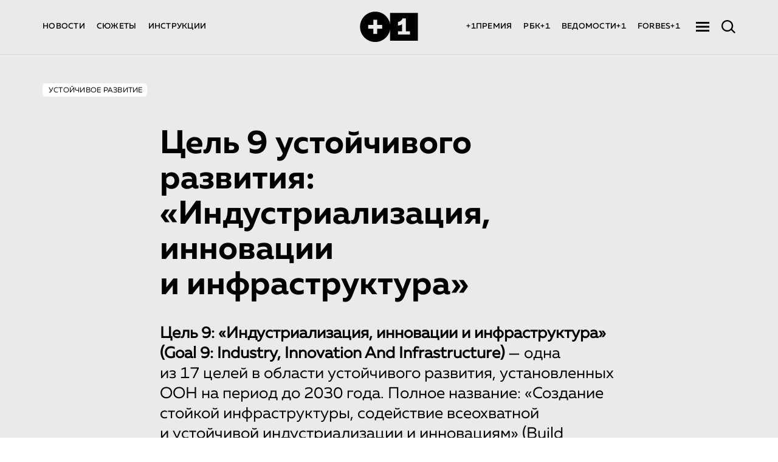

--- FILE ---
content_type: text/html; charset=utf-8
request_url: https://plus-one.ru/sustainability/cel-9-ustoychivogo-razvitiya-industrializaciya-innovacii-i-infrastruktura
body_size: 107243
content:
<!doctype html><html lang="ru"><head><title>✔ Цель 9 устойчивого развития: «Индустриализация, инновации и инфраструктура» | +1 — Проект об устойчивом развитии</title><meta charset="utf-8"/><meta id="viewport" name="viewport" content="width=device-width,initial-scale=1"/><link rel="apple-touch-icon" sizes="180x180" href="/favicon/apple-touch-icon.png"><link rel="icon" type="image/png" sizes="32x32" href="/favicon/favicon-32x32.png"><link rel="icon" type="image/png" sizes="192x192" href="/favicon/android-chrome-192x192.png"><link rel="icon" type="image/png" sizes="16x16" href="/favicon/favicon-16x16.png"><link rel="manifest" href="/favicon/site.webmanifest"><link rel="manifest" href="%PUBLIC_URL%/manifest.json"/><link rel="mask-icon" href="/favicon/safari-pinned-tab.svg" color="#5bbad5"><link rel="shortcut icon" href="/favicon/favicon.ico"><meta name="apple-mobile-web-app-title" content="Plus-one.ru"><meta name="application-name" content="Plus-one.ru"><meta name="msapplication-TileColor" content="#ffc40d"><meta name="msapplication-TileImage" content="/favicon/mstile-144x144.png"><meta name="msapplication-config" content="/favicon/browserconfig.xml"><meta name="theme-color" content="#ffffff"><meta name="theme-color" content="#000000"/><meta name="item-image" content="https://plus-one.ru/og-plus-one.png"/><meta name="title" content="✔ Цель 9 устойчивого развития: «Индустриализация, инновации и инфраструктура» | +1 — Проект об устойчивом развитии"/><meta name="description" content="Все, что вы боялись спросить об... устойчивом развитии. Последние новости на тему «Цель 9 устойчивого развития: „Индустриализация, инновации и инфраструктура“» за сегодня — читайте на портале +1 ✔️ Официальная и инсайдерская информация из собственных и проверенных источников ✔️ Самая полная картина дня"/><meta name="keywords" content="Цель 9 устойчивого развития: “Индустриализация, инновации и инфраструктура”, Создание стойкой инфраструктуры, содействие всеохватной и устойчивой индустриализации и инновациям"/><meta property="og:title" content="✔ Цель 9 устойчивого развития: «Индустриализация, инновации и инфраструктура» | +1 — Проект об устойчивом развитии"/><meta property="og:type" content="article"/><meta property="og:description" content="Все, что вы боялись спросить об... устойчивом развитии. Последние новости на тему «Цель 9 устойчивого развития: „Индустриализация, инновации и инфраструктура“» за сегодня — читайте на портале +1 ✔️ Официальная и инсайдерская информация из собственных и проверенных источников ✔️ Самая полная картина дня"/><meta property="og:image" content="https://plus-one.ru/og-plus-one.png"/><meta property="og:site_name" content="Plus-one.ru"/><meta property="og:url" content="https://plus-one.ru/sustainability/cel-9-ustoychivogo-razvitiya-industrializaciya-innovacii-i-infrastruktura"/><meta name="twitter:card" content="summary_large_image"/><meta name="twitter:title" content="✔ Цель 9 устойчивого развития: «Индустриализация, инновации и инфраструктура» | +1 — Проект об устойчивом развитии"/><meta name="twitter:description" content="Все, что вы боялись спросить об... устойчивом развитии. Последние новости на тему «Цель 9 устойчивого развития: „Индустриализация, инновации и инфраструктура“» за сегодня — читайте на портале +1 ✔️ Официальная и инсайдерская информация из собственных и проверенных источников ✔️ Самая полная картина дня"/><meta name="twitter:url" content="https://plus-one.ru/og-plus-one.png"/><meta name="twitter:image" content="https://plus-one.ru/og-plus-one.png"/><meta name="twitter:image:alt" content="https://plus-one.ru/og-plus-one.png"/><meta name="twitter:site" content="https://plus-one.ru/sustainability/cel-9-ustoychivogo-razvitiya-industrializaciya-innovacii-i-infrastruktura"/><meta name="vk:image" content="https://plus-one.ru/og-plus-one.png"/><meta name="robots" content="all"/><link rel="image_src" href="https://plus-one.ru/og-plus-one.png"/><link rel="canonical" href="https://plus-one.ru/sustainability/cel-9-ustoychivogo-razvitiya-industrializaciya-innovacii-i-infrastruktura"/><script>window.addEventListener('DOMContentLoaded', editViewport);
    window.addEventListener('resize', editViewport);

    function editViewport() {
      let viewport = document.querySelector('#viewport');
      window.outerWidth > 767
        ? viewport.setAttribute('content', 'width=1440')
        : viewport.setAttribute('content', 'device-width, initial-scale=1');
    }</script><script defer="defer" src="/public.js?2f5ca3960864b7b489c5"></script><style data-styled="true" data-styled-version="5.3.5">.jjHojx{line-height:35px;font-weight:bold;font-family:'MullerRegular',sans-serif;color:({ theme, themeContext = { color:'#fff' }}) => theme.font_color ? theme.font_color :themeContext.color;display:block;font-size:26px;margin-top:0;margin-bottom:14px;font-family:'MullerBold';}/*!sc*/
data-styled.g2[id="HeaderType__HeaderTitleWrap2-sc-4hdg8g-1"]{content:"jjHojx,"}/*!sc*/
.brrOPj{margin:28px 0;}/*!sc*/
data-styled.g44[id="NumberingListComponent__NumListWrap-sc-qeovay-0"]{content:"brrOPj,"}/*!sc*/
.heaaXu{display:-webkit-box;display:-webkit-flex;display:-ms-flexbox;display:flex;max-width:755px;margin:0 auto;font-family:'MullerRegular',sans-serif;font-size:20px;margin:16px auto;color:#000000;position:relative;padding-left:29px;margin:18px auto;}/*!sc*/
.heaaXu .textAll.TEXT-WORD{margin-bottom:0;}/*!sc*/
data-styled.g45[id="NumberingListComponent__NumericContainer-sc-qeovay-1"]{content:"heaaXu,"}/*!sc*/
.idXYZx{font-family:'MullerRegular',sans-serif;color:#fdbe0f;font-size:20px;text-align:left;line-height:normal;position:absolute;top:5px;left:0;}/*!sc*/
@media (max-width:767px){.idXYZx{top:3px;}}/*!sc*/
data-styled.g46[id="NumberingListComponent__Num-sc-qeovay-2"]{content:"idXYZx,"}/*!sc*/
.gSuvzJ{color:#000;line-height:1.54;}/*!sc*/
.gSuvzJ.numeric{margin-left:5px;}/*!sc*/
.gSuvzJ .textAll{min-height:auto;margin-bottom:0;}/*!sc*/
data-styled.g48[id="NumberingListComponent__ListTitle-sc-qeovay-4"]{content:"gSuvzJ,"}/*!sc*/
.cvTsuL{position:absolute;}/*!sc*/
data-styled.g49[id="NumberingListComponent__ListDevider-sc-qeovay-5"]{content:"cvTsuL,"}/*!sc*/
.cCnMmm{display:inline;border-bottom:2px solid;border-bottom-color:#f8c946;-webkit-transition:all 0.4s;-webkit-transition:all 0.4s;transition:all 0.4s;-webkit-text-decoration:none;text-decoration:none;color:#000;}/*!sc*/
.cCnMmm:hover{color:#000;border-bottom:2px solid #fff;}/*!sc*/
data-styled.g52[id="ALink__A-sc-1s2fiu2-0"]{content:"cCnMmm,"}/*!sc*/
.gmlorI{margin:0;white-space:pre-line;font-family:'MullerRegular',sans-serif;font-size:20px;color:#000;line-height:1.54;min-height:28px;}/*!sc*/
.gmlorI.TEXT-WORD{margin-bottom:28px;}/*!sc*/
.gmlorI.TEXT-EMPTY{margin-bottom:0;}/*!sc*/
.gmlorI.lead{font-size:26px;line-height:1.3;margin-bottom:28px;}/*!sc*/
.gmlorI.lead strong{font-weight:700;}/*!sc*/
@media (max-width:767px){.gmlorI.lead{font-size:20px;line-height:1.24;}}/*!sc*/
.gmlorI strong{font-weight:700;}/*!sc*/
.gmlorI sup,.gmlorI sub{font-size:16px;line-height:0;}/*!sc*/
@media (max-width:767px){.gmlorI{line-height:1.34;}}/*!sc*/
data-styled.g80[id="parser__TextAll-sc-b8p6rs-0"]{content:"gmlorI,"}/*!sc*/
.dSZhut{width:22px;height:18px;position:relative;cursor:pointer;opacity:1;margin-right:20px;-webkit-transition:opacity 0.3s;transition:opacity 0.3s;}/*!sc*/
data-styled.g113[id="style__BurgerWrap-sc-ajp5gw-0"]{content:"dSZhut,"}/*!sc*/
.cETzWg{position:absolute;left:0;width:100%;height:3px;background-color:#000;}/*!sc*/
data-styled.g114[id="style__BurgerItem-sc-ajp5gw-1"]{content:"cETzWg,"}/*!sc*/
.eGipQr{top:1px;}/*!sc*/
data-styled.g115[id="style__BurgerItemFirst-sc-ajp5gw-2"]{content:"eGipQr,"}/*!sc*/
.hFRptz{top:50%;-webkit-transform:translateY(-50%);-ms-transform:translateY(-50%);transform:translateY(-50%);}/*!sc*/
data-styled.g116[id="style__BurgerItemSecond-sc-ajp5gw-3"]{content:"hFRptz,"}/*!sc*/
.Uuemc{bottom:1px;}/*!sc*/
data-styled.g117[id="style__BurgerItemThird-sc-ajp5gw-4"]{content:"Uuemc,"}/*!sc*/
.krKBPO{display:-webkit-box;display:-webkit-flex;display:-ms-flexbox;display:flex;-webkit-align-items:center;-webkit-box-align:center;-ms-flex-align:center;align-items:center;opacity:1;-webkit-flex-basis:50%;-ms-flex-preferred-size:50%;flex-basis:50%;-webkit-box-flex:1;-webkit-flex-grow:1;-ms-flex-positive:1;flex-grow:1;}/*!sc*/
.gUyZRT{display:-webkit-box;display:-webkit-flex;display:-ms-flexbox;display:flex;-webkit-align-items:center;-webkit-box-align:center;-ms-flex-align:center;align-items:center;opacity:1;-webkit-flex-basis:50%;-ms-flex-preferred-size:50%;flex-basis:50%;-webkit-box-flex:1;-webkit-flex-grow:1;-ms-flex-positive:1;flex-grow:1;-webkit-box-pack:end;-webkit-justify-content:flex-end;-ms-flex-pack:end;justify-content:flex-end;}/*!sc*/
data-styled.g118[id="HeaderNavMenu__HeaderItem-sc-1j8bc93-0"]{content:"krKBPO,gUyZRT,"}/*!sc*/
.lfTuis{margin-right:19px;font-family:'MullerMedium';font-size:13px;font-weight:500;font-stretch:normal;font-style:normal;line-height:1.11;-webkit-letter-spacing:0.27px;-moz-letter-spacing:0.27px;-ms-letter-spacing:0.27px;letter-spacing:0.27px;text-align:left;color:#000;}/*!sc*/
.lfTuis:hover{color:#9b9b9b;}/*!sc*/
.lfTuis:last-child{margin-right:0;}/*!sc*/
data-styled.g119[id="HeaderNavMenu__LinkRoute-sc-1j8bc93-1"]{content:"lfTuis,"}/*!sc*/
.QXskb{color:#000;margin-right:19px;font-family:'MullerMedium';font-size:13px;font-weight:500;font-stretch:normal;font-style:normal;line-height:1.11;-webkit-letter-spacing:0.27px;-moz-letter-spacing:0.27px;-ms-letter-spacing:0.27px;letter-spacing:0.27px;text-align:left;}/*!sc*/
.QXskb:hover{color:#9b9b9b;}/*!sc*/
.QXskb:last-of-type{margin-right:26px;}/*!sc*/
.QXskb:hover{color:#9b9b9b;}/*!sc*/
data-styled.g120[id="HeaderNavMenu__A-sc-1j8bc93-2"]{content:"QXskb,"}/*!sc*/
.iRbZbh{display:-webkit-box;display:-webkit-flex;display:-ms-flexbox;display:flex;-webkit-align-items:center;-webkit-box-align:center;-ms-flex-align:center;align-items:center;-webkit-flex-basis:50%;-ms-flex-preferred-size:50%;flex-basis:50%;-webkit-box-flex:1;-webkit-flex-grow:1;-ms-flex-positive:1;flex-grow:1;-webkit-box-pack:start;-webkit-justify-content:flex-start;-ms-flex-pack:start;justify-content:flex-start;}/*!sc*/
@media (max-width:767px){.iRbZbh{-webkit-flex-basis:auto;-ms-flex-preferred-size:auto;flex-basis:auto;-webkit-box-flex:0;-webkit-flex-grow:0;-ms-flex-positive:0;flex-grow:0;}}/*!sc*/
data-styled.g121[id="Search__HeaderItem-sc-uqswkh-0"]{content:"iRbZbh,"}/*!sc*/
.eeuDlh{z-index:20;position:relative;cursor:pointer;z-index:21;-webkit-transition:right 0.3s;transition:right 0.3s;right:0;-webkit-transition:right 0.3s;transition:right 0.3s;width:23px;height:22px;-webkit-transform:translateY(0);-ms-transform:translateY(0);transform:translateY(0);}/*!sc*/
@media (max-width:767px){.eeuDlh{right:0;}}/*!sc*/
data-styled.g123[id="Search__SearchWrap-sc-uqswkh-2"]{content:"eeuDlh,"}/*!sc*/
.hJGZEh{padding:18px 0 0;}/*!sc*/
data-styled.g130[id="style__HeaderBottomContainer-sc-1p23das-0"]{content:"hJGZEh,"}/*!sc*/
.gbpaPD{display:-webkit-box;display:-webkit-flex;display:-ms-flexbox;display:flex;-webkit-box-pack:justify;-webkit-justify-content:space-between;-ms-flex-pack:justify;justify-content:space-between;-webkit-align-items:center;-webkit-box-align:center;-ms-flex-align:center;align-items:center;max-width:1140px;box-sizing:border-box;position:relative;padding:0;margin:0 auto 19px auto;}/*!sc*/
@media (max-width:767px){.gbpaPD{margin:0 12px 10px;}}/*!sc*/
data-styled.g131[id="style__HeaderBottomStyle-sc-1p23das-1"]{content:"gbpaPD,"}/*!sc*/
.erTmRd{min-width:102px;-webkit-flex-basis:102px;-ms-flex-preferred-size:102px;flex-basis:102px;height:52px;border:0;opacity:1;}/*!sc*/
.erTmRd svg{min-width:102px;-webkit-flex-basis:102px;-ms-flex-preferred-size:102px;flex-basis:102px;height:52px;}/*!sc*/
.erTmRd svg path{fill:#000;}/*!sc*/
.erTmRd:hover{border:0;}/*!sc*/
@media (max-width:767px){}/*!sc*/
data-styled.g132[id="style__LogoWrap-sc-1p23das-2"]{content:"erTmRd,"}/*!sc*/
.cPMflf{width:100%;height:1px;background-color:#d3d3d3;opacity:1;}/*!sc*/
data-styled.g134[id="style__Devider-sc-1p23das-4"]{content:"cPMflf,"}/*!sc*/
.eGhOKo{display:inline-block;opacity:0.85;-webkit-transition:all 0.4s;transition:all 0.4s;margin-bottom:16px;color:#fff;font-size:16px;font-family:'MullerMedium';line-height:normal;position:relative;}/*!sc*/
.eGhOKo::after{content:'';position:absolute;width:100%;height:2px;bottom:-5px;left:0;background-color:({ bordercolor}) => bordercolor ? bordercolor :'transparent';}/*!sc*/
.eGhOKo:hover{color:#fff;}/*!sc*/
data-styled.g135[id="style__LinkRoute-sc-v6rmxv-0"]{content:"eGhOKo,"}/*!sc*/
.bliicg{display:-webkit-box;display:-webkit-flex;display:-ms-flexbox;display:flex;-webkit-box-pack:start;-webkit-justify-content:flex-start;-ms-flex-pack:start;justify-content:flex-start;margin:0 auto;max-width:1140px;}/*!sc*/
.bliicg .post3,.bliicg .post2{margin-right:22px;}/*!sc*/
.bliicg .post3:last-child,.bliicg .post2:last-child{margin-right:0;}/*!sc*/
@media (max-width:767px){.bliicg{max-width:365px;-webkit-flex-direction:column;-ms-flex-direction:column;flex-direction:column;}}/*!sc*/
data-styled.g151[id="Grid__Container-sc-1gdk096-0"]{content:"bliicg,"}/*!sc*/
.fryfBk{position:relative;width:100%;max-width:365px;min-height:505px;padding:20px 20.9px 30px;margin-bottom:20px;border-radius:5px;-webkit-transform:scale(1);-ms-transform:scale(1);transform:scale(1);-webkit-transition:-webkit-transform 1s;-webkit-transition:transform 1s;transition:transform 1s;-webkit-box-pack:justify;-webkit-justify-content:space-between;-ms-flex-pack:justify;justify-content:space-between;}/*!sc*/
.fryfBk:hover{-webkit-transform:scale(1.01);-ms-transform:scale(1.01);transform:scale(1.01);}/*!sc*/
data-styled.g157[id="Grid__GridItem3-sc-1gdk096-6"]{content:"fryfBk,"}/*!sc*/
.gbpUhG{z-index:10;position:absolute;top:0;left:0;right:0;bottom:0;display:block;cursor:pointer;-webkit-user-select:none;-moz-user-select:none;-ms-user-select:none;user-select:none;-webkit-user-drag:none;-webkit-user-select:none;-moz-user-select:none;-ms-user-select:none;-o-user-select:none;-khtml-user-select:none;}/*!sc*/
data-styled.g159[id="Grid__AWrap-sc-1gdk096-8"]{content:"gbpUhG,"}/*!sc*/
.jhrYRx{max-width:755px;margin:0 auto;}/*!sc*/
data-styled.g205[id="Text__CenterWidth-sc-b4hc7a-1"]{content:"jhrYRx,"}/*!sc*/
.cjOLhe{line-height:1.54;width:100%;margin-left:auto;margin-right:auto;font-size:20px;}/*!sc*/
.cjOLhe .textAll{color:#000;}/*!sc*/
data-styled.g206[id="Text__ShowTextField-sc-b4hc7a-2"]{content:"cjOLhe,"}/*!sc*/
.hOzhGE{height:auto;}/*!sc*/
data-styled.g208[id="Preview__PreviewContainer-sc-4ej89r-0"]{content:"hOzhGE,"}/*!sc*/
.fVlMlY{width:100%;position:relative;display:-webkit-box;display:-webkit-flex;display:-ms-flexbox;display:flex;-webkit-box-pack:justify;-webkit-justify-content:space-between;-ms-flex-pack:justify;justify-content:space-between;-webkit-align-items:flex-start;-webkit-box-align:flex-start;-ms-flex-align:flex-start;align-items:flex-start;z-index:15;cursor:pointer;margin-bottom:30px;min-height:36px;-webkit-order:0;-ms-flex-order:0;order:0;}/*!sc*/
@media (max-width:767px){.fVlMlY{-webkit-order:0;-ms-flex-order:0;order:0;}}/*!sc*/
data-styled.g215[id="style__TagsWrap-sc-r0oiws-0"]{content:"fVlMlY,"}/*!sc*/
.kwbgnK{display:-webkit-box;display:-webkit-flex;display:-ms-flexbox;display:flex;-webkit-align-items:center;-webkit-box-align:center;-ms-flex-align:center;align-items:center;max-width:190px;width:100%;background-color:transparent;border-radius:0;padding:0;}/*!sc*/
.bUjfMB{display:-webkit-box;display:-webkit-flex;display:-ms-flexbox;display:flex;-webkit-align-items:center;-webkit-box-align:center;-ms-flex-align:center;align-items:center;max-width:300px;width:100%;background-color:transparent;border-radius:0;padding:0;}/*!sc*/
data-styled.g216[id="style__TagLeft-sc-r0oiws-1"]{content:"kwbgnK,bUjfMB,"}/*!sc*/
.arLvc{width:30px;height:30px;position:static;margin-right:8px;}/*!sc*/
.arLvc .style__Img-sc-r0oiws-2{width:100%;height:100%;object-fit:contain;display:block;position:static;border-radius:0;}/*!sc*/
data-styled.g218[id="style__ImgWrap-sc-r0oiws-3"]{content:"arLvc,"}/*!sc*/
.kiANNG.tag-text{text-transform:uppercase;font-family:'MullerMedium';font-size:13px;display:inline-block;vertical-align:middle;color:#000;}/*!sc*/
.eSVVMc.tag-text{text-transform:uppercase;font-family:'MullerMedium';font-size:13px;display:inline-block;vertical-align:middle;color:#fff;}/*!sc*/
.cuOKyh.tag-text{text-transform:uppercase;font-family:'MullerMedium';font-size:13px;display:inline-block;vertical-align:middle;color:#fff;line-height:1.2;}/*!sc*/
data-styled.g219[id="style__TagName-sc-r0oiws-4"]{content:"kiANNG,eSVVMc,cuOKyh,"}/*!sc*/
.hrdqZB{text-align:right;}/*!sc*/
data-styled.g220[id="style__TagRight-sc-r0oiws-5"]{content:"hrdqZB,"}/*!sc*/
.gOxGrE{padding:4px 8px 2px;border-color:#000;text-transform:none;font-family:'MullerRegular';font-size:14px;-webkit-letter-spacing:0.24px;-moz-letter-spacing:0.24px;-ms-letter-spacing:0.24px;letter-spacing:0.24px;color:#000;display:block;max-width:170px;width:-webkit-max-content;width:-moz-max-content;width:max-content;padding:4.1px 4.4px 2px;text-align:right;line-height:12pt;}/*!sc*/
.gOxGrE:hover{color:#000;}/*!sc*/
.slick-slide .style__PartnerRoute-sc-r0oiws-6{max-width:170px;}/*!sc*/
@media (max-width:350px){.gOxGrE{width:-webkit-min-content !important;width:-moz-min-content !important;width:min-content !important;}}/*!sc*/
@media (max-width:370px){.slick-slide .style__PartnerRoute-sc-r0oiws-6{width:-webkit-min-content !important;width:-moz-min-content !important;width:min-content !important;}}/*!sc*/
@media (max-width:350px){.slick-slide .style__PartnerRoute-sc-r0oiws-6{font-size:12px;padding:2.1px 2.4px 2px;max-width:85px;}}/*!sc*/
.iSdFpi{padding:4px 8px 2px;border-color:#fff;text-transform:none;font-family:'MullerRegular';font-size:14px;-webkit-letter-spacing:0.24px;-moz-letter-spacing:0.24px;-ms-letter-spacing:0.24px;letter-spacing:0.24px;color:#fff;display:block;max-width:170px;width:-webkit-max-content;width:-moz-max-content;width:max-content;padding:4.1px 4.4px 2px;text-align:right;line-height:12pt;}/*!sc*/
.iSdFpi:hover{color:#fff;}/*!sc*/
.slick-slide .style__PartnerRoute-sc-r0oiws-6{max-width:170px;}/*!sc*/
@media (max-width:350px){.iSdFpi{width:-webkit-min-content !important;width:-moz-min-content !important;width:min-content !important;}}/*!sc*/
@media (max-width:370px){.slick-slide .style__PartnerRoute-sc-r0oiws-6{width:-webkit-min-content !important;width:-moz-min-content !important;width:min-content !important;}}/*!sc*/
@media (max-width:350px){.slick-slide .style__PartnerRoute-sc-r0oiws-6{font-size:12px;padding:2.1px 2.4px 2px;max-width:85px;}}/*!sc*/
data-styled.g221[id="style__PartnerRoute-sc-r0oiws-6"]{content:"gOxGrE,iSdFpi,"}/*!sc*/
.bNFjhO{padding:4px 8px 2px;border:1px solid;border-color:#fff;border-color:#fff;text-transform:uppercase;font-family:'MullerRegular';font-size:14px;-webkit-letter-spacing:0.24px;-moz-letter-spacing:0.24px;-ms-letter-spacing:0.24px;letter-spacing:0.24px;color:#fff;display:block;text-transform:none;line-height:1;max-width:170px;width:-webkit-min-content;width:-moz-min-content;width:min-content;margin-top:3%;}/*!sc*/
.bNFjhO:hover{color:#fff;}/*!sc*/
data-styled.g222[id="style__PartnerLink-sc-r0oiws-7"]{content:"bNFjhO,"}/*!sc*/
.hCAYam{position:absolute;left:0;top:0;width:100%;height:100%;background-image:linear-gradient( to bottom,rgba(0,0,0,0.22),rgba(0,0,0,0.41) 48%,rgba(0,0,0,0.8) );z-index:5;border-radius:5px;}/*!sc*/
data-styled.g223[id="style__PostAfter-sc-1do5mir-0"]{content:"hCAYam,"}/*!sc*/
.ctdYZr{display:-webkit-box;display:-webkit-flex;display:-ms-flexbox;display:flex;-webkit-flex-direction:column;-ms-flex-direction:column;flex-direction:column;background-color:transparent;-webkit-box-pack:justify;-webkit-justify-content:space-between;-ms-flex-pack:justify;justify-content:space-between;}/*!sc*/
.ctdYZr img{z-index:auto;position:absolute;top:0;left:0;right:0;bottom:0;display:block;width:100%;height:100%;border-radius:5px;object-fit:cover;}/*!sc*/
@media (max-width:767px){.ctdYZr{padding:20px;min-height:410px;}}/*!sc*/
data-styled.g232[id="style__Post3-sc-1do5mir-9"]{content:"ctdYZr,"}/*!sc*/
.jcZVMb{min-height:initial;text-align:left;z-index:6;position:relative;-webkit-text-decoration:none;text-decoration:none;}/*!sc*/
data-styled.g233[id="style__Post3Text-sc-1do5mir-10"]{content:"jcZVMb,"}/*!sc*/
.cPBFBq{font-size:30px;line-height:1.2;font-family:'MullerBold',sans-serif;word-break:break-word;color:#fff;}/*!sc*/
@media (max-width:767px){.cPBFBq{font-size:20px;font-family:'MullerBold';line-height:1.3;}}/*!sc*/
data-styled.g234[id="style__Post3Title-sc-1do5mir-11"]{content:"cPBFBq,"}/*!sc*/
.fkiJvd{margin-top:20px;font-size:19px;font-family:'MullerRegular';line-height:1.26;color:#fff;}/*!sc*/
@media (max-width:767px){.fkiJvd{font-size:15px;line-height:1.33;}}/*!sc*/
data-styled.g235[id="style__Post3SubTitle-sc-1do5mir-12"]{content:"fkiJvd,"}/*!sc*/
.fWOstE{height:100%;background-color:#FDBE0F;display:-webkit-box;display:-webkit-flex;display:-ms-flexbox;display:flex;-webkit-box-pack:start;-webkit-justify-content:flex-start;-ms-flex-pack:start;justify-content:flex-start;-webkit-align-items:inherit;-webkit-box-align:inherit;-ms-flex-align:inherit;align-items:inherit;-webkit-flex-direction:column;-ms-flex-direction:column;flex-direction:column;-webkit-box-pack:start;-webkit-justify-content:flex-start;-ms-flex-pack:start;justify-content:flex-start;}/*!sc*/
@media (max-width:767px){.fWOstE{padding:20px;min-height:auto;}}/*!sc*/
data-styled.g244[id="style__FactDay3-sc-dmedhg-2"]{content:"fWOstE,"}/*!sc*/
.cNVdgK{margin:auto;}/*!sc*/
data-styled.g247[id="style__FactDay3Text-sc-dmedhg-5"]{content:"cNVdgK,"}/*!sc*/
.bdYcAU{font-family:'GeometricSansSerifv1';line-height:1;color:#000;text-align:center;font-size:36px;word-break:inherit;}/*!sc*/
@media (max-width:767px){.bdYcAU{font-size:28px;line-height:1.07;}}/*!sc*/
data-styled.g250[id="style__FactDay3Title-sc-dmedhg-8"]{content:"bdYcAU,"}/*!sc*/
.bYpNvO{height:auto;background:#eaeaea;min-height:100vh;}/*!sc*/
data-styled.g287[id="helpers__Wrap-sc-630dme-0"]{content:"bYpNvO,"}/*!sc*/
.bARdMl{max-width:1140px;margin:0 auto;padding:26px 0 44px 0;}/*!sc*/
@media (max-width:1024px){.bARdMl{max-width:755px;}}/*!sc*/
data-styled.g289[id="style__TagWrap-sc-1kdohjp-0"]{content:"bARdMl,"}/*!sc*/
.kCjkud{line-height:1.4;}/*!sc*/
data-styled.g290[id="style__LinkTo-sc-1kdohjp-1"]{content:"kCjkud,"}/*!sc*/
.twduU{display:-webkit-box;display:-webkit-flex;display:-ms-flexbox;display:flex;margin-bottom:16px;}/*!sc*/
data-styled.g291[id="style__TagHeader-sc-1kdohjp-2"]{content:"twduU,"}/*!sc*/
.jBZjZu{font-family:'MullerRegular',sans-serif;font-size:12px;font-weight:500;line-height:1.4;-webkit-letter-spacing:0.24px;-moz-letter-spacing:0.24px;-ms-letter-spacing:0.24px;letter-spacing:0.24px;text-align:left;color:#000;text-transform:uppercase;display:block;}/*!sc*/
data-styled.g292[id="style__TagHeaderTopic-sc-1kdohjp-3"]{content:"jBZjZu,"}/*!sc*/
.kSHyPm{margin-right:0;}/*!sc*/
data-styled.g293[id="style__TagHeaderDate-sc-1kdohjp-4"]{content:"kSHyPm,"}/*!sc*/
.dGfNq{display:-webkit-box;display:-webkit-flex;display:-ms-flexbox;display:flex;-webkit-flex-wrap:wrap;-ms-flex-wrap:wrap;flex-wrap:wrap;}/*!sc*/
data-styled.g294[id="style__TagNameWrap-sc-1kdohjp-5"]{content:"dGfNq,"}/*!sc*/
.cjKpQH{padding:4px 7px 2px 10px;margin:5px 6px 5px 0;border-radius:5px;font-family:'MullerRegular',sans-serif;font-size:12px;line-height:1.4;-webkit-letter-spacing:0.24px;-moz-letter-spacing:0.24px;-ms-letter-spacing:0.24px;letter-spacing:0.24px;text-align:left;text-transform:uppercase;color:#000;background-color:#ffffff;}/*!sc*/
data-styled.g295[id="style__TagName-sc-1kdohjp-6"]{content:"cjKpQH,"}/*!sc*/
.hhRFNJ{max-width:755px;margin:0 auto;padding-bottom:84px;}/*!sc*/
@media (max-width:1024px){.hhRFNJ{padding-bottom:84px;}}/*!sc*/
data-styled.g297[id="ShareBlock__ShareBlockWrap-sc-xt1tjh-0"]{content:"hhRFNJ,"}/*!sc*/
.eAzdno{max-width:755px;margin:0 auto;font-size:54px;font-family:'MullerBold';margin-bottom:35px;line-height:1.09;color:#000;}/*!sc*/
.eAzdno sub,.eAzdno sup{font-size:75%;}/*!sc*/
@media (max-width:767px){.eAzdno{font-size:24px;}}/*!sc*/
data-styled.g319[id="style__ArticleName-sc-1ddllv6-0"]{content:"eAzdno,"}/*!sc*/
.gvOpFc{width:100%;margin:0 auto;}/*!sc*/
@media (max-width:767px){.gvOpFc{padding:0 10px;}}/*!sc*/
data-styled.g320[id="style__MainContainer-sc-1ddllv6-1"]{content:"gvOpFc,"}/*!sc*/
.iJFmWp{max-width:755px;height:2px;margin:40px auto;background-color:#d6d6d6;}/*!sc*/
@media (max-width:767px){.iJFmWp{max-width:300px;}}/*!sc*/
data-styled.g324[id="style__Devider-sc-1ddllv6-5"]{content:"iJFmWp,"}/*!sc*/
@font-face{font-family:'Consolas';src:url(/fonts/Consolas/Consolas.eot);src:url(/fonts/Consolas/Consolas.eot?#iefix) format('embedded-opentype'),url(/fonts/Consolas/Consolas.woff) format('woff2'),url(/fonts/Consolas/Consolas.woff2) format('woff'),url(/fonts/Consolas/Consolas.ttf) format('truetype');font-weight:normal;font-style:normal;}/*!sc*/
@font-face{font-family:'MullerMedium';src:url(/fonts/MullerMedium/MullerMedium.eot);src:url(/fonts/MullerMedium/MullerMedium.eot?#iefix) format('embedded-opentype'),url(/fonts/MullerMedium/MullerMedium.woff) format('woff'),url(/fonts/MullerMedium/MullerMedium.ttf) format('truetype');font-style:normal;font-weight:normal;}/*!sc*/
@font-face{font-family:'MullerRegular';src:url(/fonts/MullerRegular/MullerRegular.eot);src:url(/fonts/MullerRegular/MullerRegular.eot?#iefix) format('embedded-opentype'),url(/fonts/MullerRegular/MullerRegular.woff) format('woff'),url(/fonts/MullerRegular/MullerRegular.ttf) format('truetype');font-style:normal;font-weight:normal;}/*!sc*/
@font-face{font-family:'CSTMXprmntl02-Bold';src:url(/fonts/CSTMXprmntl02-Bold/CSTMXprmntl02-Bold.eot);src:url(/fonts/CSTMXprmntl02-Bold/CSTMXprmntl02-Bold.eot?#iefix) format('embedded-opentype'),url(/fonts/CSTMXprmntl02-Bold/CSTMXprmntl02-Bold.woff) format('woff'),url(/fonts/CSTMXprmntl02-Bold/CSTMXprmntl02-Bold.ttf) format('truetype');font-style:normal;font-weight:normal;}/*!sc*/
@font-face{font-family:'MullerBold';src:url(/fonts/MullerBold/MullerBold.eot);src:url(/fonts/MullerBold/MullerBold.eot?#iefix) format('embedded-opentype'),url(/fonts/MullerBold/MullerBold.woff) format('woff'),url(/fonts/MullerBold/MullerBold.ttf) format('truetype');font-style:normal;font-weight:normal;}/*!sc*/
@font-face{font-family:'GeometricSansSerifv1';src:url(/fonts/GeometricSansSerifv1/GeometricSansSerifplus.eot);src:url(/fonts/GeometricSansSerifv1/GeometricSansSerifplus.eot?#iefix) format('embedded-opentype'),url(/fonts/GeometricSansSerifv1/GeometricSansSerifplus.woff) format('woff'),url(/fonts/GeometricSansSerifv1/GeometricSansSerifplus.otf) format('truetype');font-style:normal;font-weight:normal;}/*!sc*/
@font-face{font-family:'Krok';src:url(/fonts/Krok/Krok.eot);src:url(/fonts/Krok/Krok.eot?#iefix) format('embedded-opentype'),url(/fonts/Krok/Krok.woff) format('woff'),url(/fonts/Krok/Krok.ttf) format('truetype');font-style:normal;font-weight:normal;}/*!sc*/
@font-face{font-family:'Aeroport-Bold';src:url(/fonts/Aeroport-Bold/Aeroport-Bold.eot);src:url(/fonts/Aeroport-Bold/Aeroport-Bold.eot?#iefix) format('embedded-opentype'),url(/fonts/Aeroport-Bold/Aeroport-Bold.woff) format('woff'),url(/fonts/Aeroport-Bold/Aeroport-Bold.ttf) format('truetype');font-style:normal;font-weight:normal;}/*!sc*/
@font-face{font-family:'Windsor';src:url(/fonts/Windsor/Windsor.eot);src:url(/fonts/Windsor/Windsor.eot?#iefix) format('embedded-opentype'),url(/fonts/Windsor/Windsor.woff) format('woff'),url(/fonts/Windsor/Windsor.ttf) format('truetype');font-style:normal;font-weight:normal;}/*!sc*/
@font-face{font-family:'MyriadPro-Regular';src:url(/fonts/MyriadPro-Regular/MyriadPro-Regular.eot);src:url(/fonts/MyriadPro-Regular/MyriadPro-Regular.eot?#iefix) format('embedded-opentype'),url(/fonts/MyriadPro-Regular/MyriadPro-Regular.woff) format('woff'),url(/fonts/MyriadPro-Regular/MyriadPro-Regular.ttf) format('truetype');font-style:normal;font-weight:normal;}/*!sc*/
@font-face{font-family:'MullerRegularItalic';src:url(/fonts/Muller-Regular-Italic/Muller-Regular Italic.otf);src:url(/fonts/Muller-Regular-Italic/Muller-Regular Italic.otf?#iefix) format('embedded-opentype');font-style:normal;font-weight:normal;}/*!sc*/
data-styled.g355[id="sc-global-exUkPr1"]{content:"sc-global-exUkPr1,"}/*!sc*/
html{-webkit-scroll-behavior:smooth;-moz-scroll-behavior:smooth;-ms-scroll-behavior:smooth;scroll-behavior:smooth;}/*!sc*/
body{margin:0;font-family:-apple-system,BlinkMacSystemFont,"Segoe UI","Roboto","Oxygen","Ubuntu","Cantarell","Fira Sans","Droid Sans","Helvetica Neue",sans-serif;-webkit-font-smoothing:antialiased;-moz-osx-font-smoothing:grayscale;}/*!sc*/
code{font-family:source-code-pro,Menlo,Monaco,'Consolas',"Courier New",monospace;}/*!sc*/
html,body,div,span,applet,object,iframe,h1,h2,h3,h4,h5,h6,p,blockquote,pre,a,abbr,acronym,address,big,cite,code,del,dfn,em,img,ins,kbd,q,s,samp,small,strike,strong,sub,sup,tt,var,b,u,i,center,dl,dt,dd,ol,ul,li,fieldset,form,label,legend,table,caption,tbody,tfoot,thead,tr,th,td,article,aside,canvas,details,embed,figure,figcaption,footer,header,hgroup,menu,nav,output,ruby,section,summary,time,mark,audio,video{margin:0;padding:0;border:0;font-size:100%;vertical-align:baseline;}/*!sc*/
*{box-sizing:border-box;}/*!sc*/
article,aside,details,figcaption,figure,footer,header,hgroup,menu,nav,section{display:block;}/*!sc*/
body{line-height:1;}/*!sc*/
ol,ul{list-style:none;}/*!sc*/
blockquote,q{quotes:none;}/*!sc*/
blockquote:before,blockquote:after,q:before,q:after{content:"";content:none;}/*!sc*/
table{border-collapse:collapse;border-spacing:0;}/*!sc*/
a{-webkit-text-decoration:none;text-decoration:none;}/*!sc*/
a:hover{-webkit-text-decoration:none;text-decoration:none;}/*!sc*/
input,button{outline:none;border:none;}/*!sc*/
button:not(:disabled):hover{cursor:pointer;}/*!sc*/
span{vertical-align:middle;line-height:inherit;}/*!sc*/
body{height:auto;min-height:100vh;}/*!sc*/
@media (max-width:767px){body{overflow-x:hidden;}}/*!sc*/
#root{height:auto;min-height:100vh;}/*!sc*/
.editor{font-family:'MullerRegular';}/*!sc*/
.editor_wrapper{display:-webkit-box;display:-webkit-flex;display:-ms-flexbox;display:flex;-webkit-flex-direction:column;-ms-flex-direction:column;flex-direction:column;height:100%;}/*!sc*/
.editor_work-place{display:-webkit-box;display:-webkit-flex;display:-ms-flexbox;display:flex;}/*!sc*/
.custom-option{font-family:'MullerRegular';font-size:20px;color:#000;line-height:35px;}/*!sc*/
.ant-select-selection__placeholder{height:auto;font-family:'MabryPro-Regular',sans-serif;font-size:18px;color:#000;}/*!sc*/
.custom-option.ant-select-dropdown-menu-item-selected,.custom-option.ant-select-dropdown-menu-item-active{background-color:#e7442b !important;color:#fff;}/*!sc*/
.ant-dropdown{z-index:9999999;}/*!sc*/
data-styled.g356[id="sc-global-iPbKVI1"]{content:"sc-global-iPbKVI1,"}/*!sc*/
</style><script type="application/ld+json">
  {
    "@context": "http://schema.org",
    "@type": "Organization",
    "address": {
      "@type": "PostalAddress",
      "addressLocality": "Москва, Россия",
      "postalCode": "119048",
      "streetAddress": "Усачева, 22"
    },
    "email": "info@plus-one.ru",
    "name": "Проект +1",
    "telephone": "+7 968 405-5550"
  }
  </script><script type="application/ld+json">
    {
        "@context": "https://schema.org",
        "@type": "BreadcrumbList",
        "itemListElement": [
  {
    "@type": "ListItem",
    "position": 1,
    "name": "+1 — Проект об устойчивом развитии",
    "item": "https://plus-one.ru/"
  },
  {
    "@type": "ListItem",
    "position": 2,
    "name": "Устойчивое развитие",
    "item": "https://plus-one.ru/sustainability"
  }
]
    }
</script></head><body><div id="root"><div class="helpers__Wrap-sc-630dme-0 bYpNvO"><div class="header-wrap"><div class="style__HeaderBottomContainer-sc-1p23das-0 hJGZEh"><div class="style__HeaderBottomStyle-sc-1p23das-1 gbpaPD"><div class="HeaderNavMenu__HeaderItem-sc-1j8bc93-0 krKBPO header-item"><a isarticlepage="1" class="HeaderNavMenu__LinkRoute-sc-1j8bc93-1 lfTuis" href="/news">НОВОСТИ</a><a isarticlepage="1" class="HeaderNavMenu__LinkRoute-sc-1j8bc93-1 lfTuis" href="/story">СЮЖЕТЫ</a><a isarticlepage="1" class="HeaderNavMenu__LinkRoute-sc-1j8bc93-1 lfTuis" href="/manual">ИНСТРУКЦИИ</a></div><span class="style__LogoWrap-sc-1p23das-2 erTmRd"><a style="display:block;height:100%" href="/"><svg xmlns="http://www.w3.org/2000/svg" width="102" height="52" viewBox="0 0 292.700592 156.1575775"><path d="M151.238 9.53v137.774H289.25V9.53H151.238zm98.597 106.985h-59.182V100.46h20.606V63.562c-3.355 5.99-11.262 8.146-20.606 8.626v-17.97c11.98-1.438 19.647-8.387 22.283-17.252h17.012V100.7h19.887v15.814z"></path><path d="M78.193 3.421C67.838 3.421 57.973 5.52 49 9.315S31.948 18.6 25.162 25.387 12.885 40.253 9.09 49.225 3.196 68.063 3.196 78.417s2.099 20.22 5.894 29.192 9.286 17.053 16.072 23.839a75.117 75.117 0 0 0 23.839 16.072c8.972 3.795 18.837 5.894 29.192 5.894s20.22-2.099 29.192-5.894a75.117 75.117 0 0 0 23.838-16.072 75.116 75.116 0 0 0 16.072-23.839c3.796-8.972 5.894-18.837 5.894-29.192s-2.098-20.22-5.894-29.192a75.116 75.116 0 0 0-16.072-23.838c-6.786-6.786-14.866-12.277-23.838-16.072S88.548 3.42 78.193 3.42zm34.623 84.221H87.417v25.877H68.968V87.642H43.569V68.953H68.969V43.315h18.449v25.878H112.816V87.642z"></path></svg></a></span><div class="Search__HeaderItem-sc-uqswkh-0 iRbZbh"><div class="HeaderNavMenu__HeaderItem-sc-1j8bc93-0 gUyZRT header-item"><a href="https://award.plus-one.ru/" target="_blank" rel="noopener noreferrer" class="HeaderNavMenu__A-sc-1j8bc93-2 QXskb">+1ПРЕМИЯ</a><a href="https://plus-one.rbc.ru" target="_blank" rel="noopener noreferrer" class="HeaderNavMenu__A-sc-1j8bc93-2 QXskb">РБК+1</a><a href="https://plus-one.vedomosti.ru" target="_blank" rel="noopener noreferrer" class="HeaderNavMenu__A-sc-1j8bc93-2 QXskb">ВЕДОМОСТИ+1</a><a href="https://plus-one.forbes.ru" target="_blank" rel="noopener noreferrer" class="HeaderNavMenu__A-sc-1j8bc93-2 QXskb">FORBES+1</a></div><div class="style__BurgerWrap-sc-ajp5gw-0 dSZhut"><div class="style__BurgerItem-sc-ajp5gw-1 style__BurgerItemFirst-sc-ajp5gw-2 cETzWg eGipQr"></div><div class="style__BurgerItem-sc-ajp5gw-1 style__BurgerItemSecond-sc-ajp5gw-3 cETzWg hFRptz"></div><div class="style__BurgerItem-sc-ajp5gw-1 style__BurgerItemThird-sc-ajp5gw-4 cETzWg Uuemc"></div></div><div><div class="Search__SearchWrap-sc-uqswkh-2 eeuDlh"><svg xmlns="http://www.w3.org/2000/svg" viewBox="0 0 30.25 29.24"><defs><style>.cls-1<!-- -->{<!-- -->fill:#000<!-- -->}</style></defs><title>Asset 9</title><g id="Layer_2"><path class="cls-1" d="M28.12 29.24L21 22.06a12.48 12.48 0 0 1-8.41 3.24A12.64 12.64 0 1 1 23 19.8l7.29 7.33zM12.58 3a9.65 9.65 0 1 0 9.59 9.65A9.63 9.63 0 0 0 12.58 3z" id="background"></path></g></svg></div></div></div></div><div class="style__Devider-sc-1p23das-4 cPMflf"></div></div></div><div class="infinite-scroll-component__outerdiv"><div class="infinite-scroll-component " style="height:auto;overflow:auto;-webkit-overflow-scrolling:touch;overflow-y:hidden"><div class="article-wrap-js"><div class="article-js"><div itemscope="" itemType="https://schema.org/Article"><meta itemProp="identifier" content="172"/><link itemProp="url" href="https://plus-one.ru/sustainability/cel-9-ustoychivogo-razvitiya-industrializaciya-innovacii-i-infrastruktura"/><meta itemProp="image" content="https://plus-one.ru/og-plus-one.png"/><meta itemscope="" itemProp="mainEntityOfPage" itemType="https://schema.org/WebPage" itemID="https://plus-one.ru/sustainability/cel-9-ustoychivogo-razvitiya-industrializaciya-innovacii-i-infrastruktura" content="✔ Цель 9 устойчивого развития: «Индустриализация, инновации и инфраструктура» | +1 — Проект об устойчивом развитии"/><meta itemProp="headline" content="✔ Цель 9 устойчивого развития: «Индустриализация, инновации и инфраструктура» | +1 — Проект об устойчивом развитии"/><meta itemProp="alternativeHeadline" content="Все, что вы боялись спросить об... устойчивом развитии. Последние новости на тему «Цель 9 устойчивого развития: „Индустриализация, инновации и инфраструктура“» за сегодня — читайте на портале +1 ✔️ Официальная и инсайдерская информация из собственных и проверенных источников ✔️ Самая полная картина дня"/><meta itemProp="description" content="Все, что вы боялись спросить об... устойчивом развитии. Последние новости на тему «Цель 9 устойчивого развития: „Индустриализация, инновации и инфраструктура“» за сегодня — читайте на портале +1 ✔️ Официальная и инсайдерская информация из собственных и проверенных источников ✔️ Самая полная картина дня"/><meta itemProp="author" content="Проект +1"/><meta itemProp="datePublished" content="2020-05-29"/><meta itemProp="dateModified" content="2021-06-10"/><div class="style__MainContainer-sc-1ddllv6-1 gvOpFc"><div class="style__ContentWrap-sc-1ddllv6-2 dfnRqb"><div class="style__TagWrap-sc-1kdohjp-0 bARdMl"><div class="style__TagHeader-sc-1kdohjp-2 twduU"><span class="style__TagHeaderTopic-sc-1kdohjp-3 style__TagHeaderDate-sc-1kdohjp-4 jBZjZu kSHyPm"></span></div><div class="style__TagNameWrap-sc-1kdohjp-5 dGfNq"><a class="style__LinkTo-sc-1kdohjp-1 kCjkud" href="/sustainability"><div itemProp="articleSection" class="style__TagName-sc-1kdohjp-6 cjKpQH">Устойчивое развитие</div></a></div></div><h1 itemProp="name" class="style__ArticleName-sc-1ddllv6-0 eAzdno">Цель 9 устойчивого развития: «Индустриализация, инновации и инфраструктура»</h1><div class="Preview__PreviewContainer-sc-4ej89r-0 hOzhGE"><div><div class="Text__ShowTextField-sc-b4hc7a-2 cjOLhe"><div class="Text__CenterWidth-sc-b4hc7a-1 jhrYRx"><p itemProp="articleBody" class="parser__TextAll-sc-b8p6rs-0 gmlorI textAll lead TEXT-WORD"><strong>Цель 9: «Индустриализация, инновации и инфраструктура» (Goal 9: Industry, Innovation And Infrastructure)</strong> — одна из 17 целей в области устойчивого развития, установленных ООН на период до 2030 года. Полное название: «Создание стойкой инфраструктуры, содействие всеохватной и устойчивой индустриализации и инновациям» (Build resilient infrastructure, promote inclusive and sustainable industrialization and foster innovation).</p></div></div></div></div><div class="Preview__PreviewContainer-sc-4ej89r-0 hOzhGE"><div><div class="Text__ShowTextField-sc-b4hc7a-2 cjOLhe"><div class="Text__CenterWidth-sc-b4hc7a-1 jhrYRx"><p itemProp="articleBody" class="parser__TextAll-sc-b8p6rs-0 gmlorI textAll  TEXT-NOT-WORD"><h2 class="HeaderType__HeaderTitleWrap2-sc-4hdg8g-1 jjHojx headerTypes">Задачи, к решению которых <a href="https://unctad.org/meetings/en/SessionalDocuments/ares70d1_ru.pdf" target="_blank" class="ALink__A-sc-1s2fiu2-0 cCnMmm">призывает</a> ООН для достижения цели:</h2> </p></div><div class="Text__CenterWidth-sc-b4hc7a-1 jhrYRx"><div class="NumberingListComponent__NumListWrap-sc-qeovay-0 brrOPj"><div class="NumberingListComponent__ListDevider-sc-qeovay-5 cvTsuL"></div><div class="NumberingListComponent__NumericContainer-sc-qeovay-1 heaaXu"><div class="NumberingListComponent__Num-sc-qeovay-2 idXYZx">1</div><div class="NumberingListComponent__ListTitle-sc-qeovay-4 gSuvzJ numeric"><p itemProp="articleBody" class="parser__TextAll-sc-b8p6rs-0 gmlorI textAll  TEXT-WORD">Развивать качественную, надежную, устойчивую и стойкую инфраструктуру, включая региональную и трансграничную инфраструктуру, для поддержки экономического развития и благополучия людей.</p></div></div><div class="NumberingListComponent__NumericContainer-sc-qeovay-1 heaaXu"><div class="NumberingListComponent__Num-sc-qeovay-2 idXYZx">2</div><div class="NumberingListComponent__ListTitle-sc-qeovay-4 gSuvzJ numeric"><p itemProp="articleBody" class="parser__TextAll-sc-b8p6rs-0 gmlorI textAll  TEXT-WORD">Содействовать устойчивой индустриализации и к 2030 году существенно повысить уровень занятости в промышленности и долю промышленного производства в валовом внутреннем продукте в соответствии с национальными условиями. Удвоить соответствующие показатели в наименее развитых странах.</p></div></div><div class="NumberingListComponent__NumericContainer-sc-qeovay-1 heaaXu"><div class="NumberingListComponent__Num-sc-qeovay-2 idXYZx">3</div><div class="NumberingListComponent__ListTitle-sc-qeovay-4 gSuvzJ numeric"><p itemProp="articleBody" class="parser__TextAll-sc-b8p6rs-0 gmlorI textAll  TEXT-WORD">Расширить доступ мелких промышленных и прочих предприятий, особенно в развивающихся странах, к финансовым услугам, в том числе к недорогим кредитам.</p></div></div><div class="NumberingListComponent__NumericContainer-sc-qeovay-1 heaaXu"><div class="NumberingListComponent__Num-sc-qeovay-2 idXYZx">4</div><div class="NumberingListComponent__ListTitle-sc-qeovay-4 gSuvzJ numeric"><p itemProp="articleBody" class="parser__TextAll-sc-b8p6rs-0 gmlorI textAll  TEXT-WORD">К 2030 году модернизировать инфраструктуру и переоборудовать промышленные предприятия, сделав их устойчивыми за счет большей эффективности использования ресурсов и более широкого применения чистых и экологически безопасных технологий и промышленных процессов.</p></div></div><div class="NumberingListComponent__NumericContainer-sc-qeovay-1 heaaXu"><div class="NumberingListComponent__Num-sc-qeovay-2 idXYZx">5</div><div class="NumberingListComponent__ListTitle-sc-qeovay-4 gSuvzJ numeric"><p itemProp="articleBody" class="parser__TextAll-sc-b8p6rs-0 gmlorI textAll  TEXT-WORD">Поддерживать научные исследования, наращивать <a href="/society/2017/12/26/tehnet-peredovye-tehnologii-dlya-fabrik-budushchego" target="_self" class="ALink__A-sc-1s2fiu2-0 cCnMmm">технологический потенциал</a> промышленных секторов во всех странах, особенно развивающихся, в том числе стимулируя инновационную деятельность.</p></div></div><div class="NumberingListComponent__ListDevider-sc-qeovay-5 cvTsuL"></div></div></div><div class="Text__CenterWidth-sc-b4hc7a-1 jhrYRx"><p itemProp="articleBody" class="parser__TextAll-sc-b8p6rs-0 gmlorI textAll  TEXT-NOT-WORD"><h2 class="HeaderType__HeaderTitleWrap2-sc-4hdg8g-1 jjHojx headerTypes"><a href="https://www.un.org/sustainabledevelopment/ru/infrastructure-industrialization/" target="_blank" class="ALink__A-sc-1s2fiu2-0 cCnMmm">Факты</a> о мировой индустриализации и инфраструктуре</h2> </p></div><div class="Text__CenterWidth-sc-b4hc7a-1 jhrYRx"><p itemProp="articleBody" class="parser__TextAll-sc-b8p6rs-0 gmlorI textAll  TEXT-WORD">Инвестиции в инфраструктуру (транспорт, ирригационные системы, энергоснабжение, информационные и коммуникационные технологии) необходимы для достижения устойчивого развития, расширения прав и возможностей людей по всему миру. </p></div><div class="Text__CenterWidth-sc-b4hc7a-1 jhrYRx"><p itemProp="articleBody" class="parser__TextAll-sc-b8p6rs-0 gmlorI textAll  TEXT-WORD">Большинству развивающихся стран не хватает базовой инфраструктуры: дорог, информационно-коммуникационных технологий, санитарии, электроэнергетики и <a href="/society/2017/08/28/yunisef-2-mlrd-chelovek-ne-imeyut-dostupa-k-bezopasnym-istochnikam-vody" target="_self" class="ALink__A-sc-1s2fiu2-0 cCnMmm">водоснабжения</a>. В частности, 16% людей на планете не имеют доступа к широкополосной мобильной связи. А во многих странах Африки нехватка инфраструктуры снижает производительность предприятий в среднем на 40%.</p></div><div class="Text__CenterWidth-sc-b4hc7a-1 jhrYRx"><p itemProp="articleBody" class="parser__TextAll-sc-b8p6rs-0 gmlorI textAll  TEXT-WORD">Основная движущая сила экономического развития, занятости и социальной стабильности — это обрабатывающая промышленность. В Европе и Северной Америке объем условно-чистой продукции этого сектора в пересчете на душу населения составляет $4,5 тыс., в наименее развитых странах — всего $100. </p></div><div class="Text__CenterWidth-sc-b4hc7a-1 jhrYRx"><p itemProp="articleBody" class="parser__TextAll-sc-b8p6rs-0 gmlorI textAll  TEXT-WORD">Благодаря росту промышленности растет общий уровень занятости: на каждое новое рабочее место в промышленности приходится 2,2 рабочих места в других отраслях.</p></div><div class="Text__CenterWidth-sc-b4hc7a-1 jhrYRx"><p itemProp="articleBody" class="parser__TextAll-sc-b8p6rs-0 gmlorI textAll  TEXT-WORD">Наиболее важным звеном для развития на ранних этапах индустриализации являются малые и средние предприятия, занимающиеся промышленной переработкой и производством. Они же, как правило, являются ведущими создателями рабочих мест. Сегодня на их долю приходится более 90% мирового бизнеса и до 60% рабочих мест. </p></div><div class="Text__CenterWidth-sc-b4hc7a-1 jhrYRx"><p itemProp="articleBody" class="parser__TextAll-sc-b8p6rs-0 gmlorI textAll  TEXT-WORD">У наименее развитых стран есть большой потенциал для индустриализации таких отраслей, как производство продуктов питания, напитков, текстиля и одежды, с хорошими перспективами для увеличения занятости и повышения производительности.</p></div><div class="Text__CenterWidth-sc-b4hc7a-1 jhrYRx"><p itemProp="articleBody" class="parser__TextAll-sc-b8p6rs-0 gmlorI textAll  TEXT-WORD">В развивающихся странах лишь 30% сельскохозяйственной продукции проходит промышленную переработку. В странах же с высоким уровнем дохода этот показатель составляет 98%, что говорит о большом потенциале развивающихся стран в агропромышленности.</p></div></div></div></div><div class="ShareBlock__ShareBlockWrap-sc-xt1tjh-0 hhRFNJ"></div></div><div class="Grid__Container-sc-1gdk096-0 bliicg"><div class="Grid__GridItem3-sc-1gdk096-6 style__FactDay3-sc-dmedhg-2 fryfBk fWOstE post3"><div class="style__TagsWrap-sc-r0oiws-0 fVlMlY"><div class="style__TagLeft-sc-r0oiws-1 kwbgnK"><div class="style__ImgWrap-sc-r0oiws-3 arLvc"><svg xmlns="http://www.w3.org/2000/svg" viewBox="0 0 40 40" width="100%" height="100%"><g id="Layer_2" data-name="Layer 2"><g id="background"><path class="backgroundFill" d="M40,20A20,20,0,1,1,20,0,20,20,0,0,1,40,20Z"></path><path class="fontFill" d="M26.91,13.82c-2.38,0-5.29,2.58-6.88,4.17-1.58-1.59-4.49-4.17-6.89-4.17a6.17,6.17,0,0,0,0,12.34c2.4,0,5.31-2.57,6.89-4.17,1.59,1.6,4.5,4.17,6.88,4.17a6.17,6.17,0,1,0,0-12.34ZM13.14,23.41a3.42,3.42,0,0,1,0-6.83c2,0,3.4,1.8,5,3.42C16.54,21.61,15.09,23.41,13.14,23.41Zm13.77,0c-1.89,0-3.38-1.8-5-3.41,1.61-1.62,3.33-3.42,5-3.42a3.42,3.42,0,1,1,0,6.83Z"></path></g></g></svg></div><a href="/ecology"><div class="style__TagName-sc-r0oiws-4 kiANNG tag-text">Экология</div></a></div><div class="style__TagRight-sc-r0oiws-5 hrdqZB tag-text"><span style="width:max-content" class="style__PartnerRoute-sc-r0oiws-6 gOxGrE"><a style="color:#000" href="/sustainability/ecology/2017/10/25/zagryaznenie-okruzhayushchey-sredy-priznali-glavnym-ubiycey-lyudey"></a></span></div></div><a target="_self" class="Grid__AWrap-sc-1gdk096-8 gbpUhG" href="/ecology/2017/10/25/zagryaznenie-okruzhayushchey-sredy-priznali-glavnym-ubiycey-lyudey"></a><a href="/ecology/2017/10/25/zagryaznenie-okruzhayushchey-sredy-priznali-glavnym-ubiycey-lyudey" class="style__FactDay3Text-sc-dmedhg-5 cNVdgK"><div class="style__FactDay3Title-sc-dmedhg-8 bdYcAU">9 млн
смертей в год вызваны токсичными водой, воздухом и почвой</div></a></div><div class="Grid__GridItem3-sc-1gdk096-6 style__Post3-sc-1do5mir-9 fryfBk ctdYZr post3"><div class="style__TagsWrap-sc-r0oiws-0 fVlMlY"><div class="style__TagLeft-sc-r0oiws-1 kwbgnK"><div class="style__ImgWrap-sc-r0oiws-3 arLvc"><svg xmlns="http://www.w3.org/2000/svg" viewBox="0 0 30 30"><g id="Layer_2" data-name="Layer 2"><g id="background"><circle cx="15" cy="15" r="15"></circle><polygon points="15.89 20.29 10.61 15 6.95 18.66 5.49 17.2 10.61 12.08 15.89 17.37 23.25 10.01 24.71 11.47 15.89 20.29"></polygon><circle cx="15" cy="15" r="15" class="backgroundFill"></circle><polygon class="fontFill" points="15.89 20.29 10.61 15 6.95 18.66 5.49 17.2 10.61 12.08 15.89 17.37 23.25 10.01 24.71 11.47 15.89 20.29"></polygon></g></g></svg></div><a href="/economy"><div class="style__TagName-sc-r0oiws-4 eSVVMc tag-text">Экономика</div></a></div><div class="style__TagRight-sc-r0oiws-5 hrdqZB tag-text"><a href="https://plus-one.rbc.ru/economy/kak-v-rossii-snimayut-proklyatie-monogorodov" target="_blank" class="style__PartnerLink-sc-r0oiws-7 bNFjhO">РБК+1</a></div></div><a target="_self" bordercolor="" style="z-index:10;position:absolute;top:0;left:0;right:0;bottom:0;display:block;cursor:pointer" class="style__LinkRoute-sc-v6rmxv-0 eGhOKo" href="/economy/2019/10/16/kak-v-rossii-snimayut-proklyatie-monogorodov?utm_source=web&amp;utm_medium=article&amp;utm_content=link&amp;utm_term=sametopic"></a><img src="/files/blogposts/2019/10/5075-1_3.jpg" alt="Как в России снимают «проклятие моногородов»"/><a href="economy/2019/10/16/kak-v-rossii-snimayut-proklyatie-monogorodov" class="style__Post3Text-sc-1do5mir-10 jcZVMb"><div itemProp="name" class="style__Post3Title-sc-1do5mir-11 cPBFBq">Как в России снимают «проклятие моногородов»</div><div class="style__Post3SubTitle-sc-1do5mir-12 fkiJvd">Модернизация и диверсификация против деградации и запустения</div></a><div class="style__PostAfter-sc-1do5mir-0 hCAYam"></div></div><div class="Grid__GridItem3-sc-1gdk096-6 style__Post3-sc-1do5mir-9 fryfBk ctdYZr post3"><div class="style__TagsWrap-sc-r0oiws-0 fVlMlY"><div class="style__TagLeft-sc-r0oiws-1 bUjfMB"><a href="/author/ustoychivye-goroda"><div class="style__TagName-sc-r0oiws-4 cuOKyh tag-text">спецпроект <br/> <!-- -->Устойчивые города</div></a></div><div class="style__TagRight-sc-r0oiws-5 hrdqZB tag-text"><span style="width:max-content" class="style__PartnerRoute-sc-r0oiws-6 iSdFpi"><a style="color:#fff" href="/sustainability/economy/2019/11/22/bezhim-i-greemsya"></a></span></div></div><a target="_self" bordercolor="" style="z-index:10;position:absolute;top:0;left:0;right:0;bottom:0;display:block;cursor:pointer" class="style__LinkRoute-sc-v6rmxv-0 eGhOKo" href="/economy/2019/11/22/bezhim-i-greemsya?utm_source=web&amp;utm_medium=article&amp;utm_content=link&amp;utm_term=sametopic"></a><img src="/files/blogposts/2019/11/5247-1_3.jpg" alt="Бежим и греемся"/><a href="economy/2019/11/22/bezhim-i-greemsya" class="style__Post3Text-sc-1do5mir-10 jcZVMb"><div itemProp="name" class="style__Post3Title-sc-1do5mir-11 cPBFBq">Бежим и греемся</div><div class="style__Post3SubTitle-sc-1do5mir-12 fkiJvd">Почему по энергоэффективности жизнь отстает от планов</div></a><div class="style__PostAfter-sc-1do5mir-0 hCAYam"></div></div></div></div><div itemscope="" itemType="https://schema.org/Organization" itemProp="publisher"><div itemProp="logo" itemscope="" itemType="https://schema.org/ImageObject"><img itemProp="url image" src="https://plus-one.ru/og-plus-one.ru.png" style="display:none"/><meta itemProp="width" content="2501"/><meta itemProp="height" content="1316"/></div><meta itemProp="name" content="Проект +1"/><meta itemProp="telephone" content="+7 968 405-5550"/><meta itemProp="address" content="Москва, Усачева, 22"/></div></div><div class="style__Devider-sc-1ddllv6-5 iJFmWp"></div></div></div></div></div></div></div><script>window.__PRELOADED_STATE__ = {"plot":{"list":[],"meta":{},"otherData":{},"currentList":[],"currentOtherData":{}},"meta":{"metaData":{"title":"✔ Цель 9 устойчивого развития: «Индустриализация, инновации и инфраструктура» | +1 — Проект об устойчивом развитии","ogTitle":"✔ Цель 9 устойчивого развития: «Индустриализация, инновации и инфраструктура» | +1 — Проект об устойчивом развитии","ogType":"article","description":"Все, что вы боялись спросить об... устойчивом развитии. Последние новости на тему «Цель 9 устойчивого развития: „Индустриализация, инновации и инфраструктура“» за сегодня — читайте на портале +1 ✔️ Официальная и инсайдерская информация из собственных и проверенных источников ✔️ Самая полная картина дня","ogDescription":"Все, что вы боялись спросить об... устойчивом развитии. Последние новости на тему «Цель 9 устойчивого развития: „Индустриализация, инновации и инфраструктура“» за сегодня — читайте на портале +1 ✔️ Официальная и инсайдерская информация из собственных и проверенных источников ✔️ Самая полная картина дня","ogImage":"https://plus-one.ru/og-plus-one.png","keywords":"Цель 9 устойчивого развития: “Индустриализация, инновации и инфраструктура”, Создание стойкой инфраструктуры, содействие всеохватной и устойчивой индустриализации и инновациям","ogSiteName":"+1 — Проект об устойчивом развитии","ogUrl":"https://plus-one.ru/sustainability/cel-9-ustoychivogo-razvitiya-industrializaciya-innovacii-i-infrastruktura","twitterCard":"summary_large_image","twitterTitle":"✔ Цель 9 устойчивого развития: «Индустриализация, инновации и инфраструктура» | +1 — Проект об устойчивом развитии","twitterDescription":"Все, что вы боялись спросить об... устойчивом развитии. Последние новости на тему «Цель 9 устойчивого развития: „Индустриализация, инновации и инфраструктура“» за сегодня — читайте на портале +1 ✔️ Официальная и инсайдерская информация из собственных и проверенных источников ✔️ Самая полная картина дня","twitterUrl":"https://plus-one.ru/sustainability/cel-9-ustoychivogo-razvitiya-industrializaciya-innovacii-i-infrastruktura","twitterImage":"https://plus-one.ru/og-plus-one.png","twitterImageAlt":"+1 — Проект об устойчивом развитии","twitterSite":"+1 — Проект об устойчивом развитии","vkImage":"https://plus-one.ru/og-plus-one.png","robots":"","id":"172","dateModified":"2021-06-10 12:40:06","datePublished":"2020-05-29 22:49:24","canonical":"https://plus-one.ru/sustainability/cel-9-ustoychivogo-razvitiya-industrializaciya-innovacii-i-infrastruktura"}},"about":{"data":[]},"mainMeta":{"data":[]},"blocks":{"mainRows":[],"tagsData":{"list":[]},"dataNewsSlider":{}},"rubric":{"list":[],"otherData":{},"url":""},"manual":{"list":[],"meta":{},"otherData":{}},"search":{"list":[],"blocksData":{"countItems":"","items":[]}},"widget":{"data":[]},"article":{"urls":["getPost/economy/8305?c=0","getPost/economy/8304?c=1","getPost/news/17272?c=2","getPost/news/17202?c=3","getPost/society/8264?c=4","getPost/news/17087?c=5","getPost/news/17066?c=6","getPost/news/17004?c=7","getPost/economy/8225?c=8","getPost/economy/8197?c=9","getPost/society/8192?c=10","getPost/economy/8191?c=11","getPost/society/8125?c=12","getPost/news/16274?c=13","getPost/news/16135?c=14","getPost/news/15988?c=15","getPost/economy/8010?c=16","getPost/news/15566?c=17","getPost/society/7769?c=18","getPost/news/13807?c=19","getPost/news/13623?c=20","getPost/news/13618?c=21","getPost/news/13614?c=22","getPost/news/13554?c=23","getPost/news/13552?c=24","getPost/news/13558?c=25","getPost/news/13531?c=26","getPost/news/13521?c=27","getPost/news/13517?c=28","getPost/news/13516?c=29","getPost/news/13499?c=30","getPost/news/13480?c=31","getPost/news/13469?c=32","getPost/news/13466?c=33","getPost/news/13442?c=34","getPost/news/13425?c=35","getPost/news/13414?c=36","getPost/news/13412?c=37","getPost/news/13381?c=38","getPost/news/13377?c=39","getPost/news/13346?c=40","getPost/news/13294?c=41","getPost/news/13265?c=42","getPost/news/13228?c=43","getPost/news/13205?c=44","getPost/news/13201?c=45","getPost/news/13192?c=46","getPost/news/13184?c=47","getPost/news/13170?c=48","getPost/news/13161?c=49","getPost/news/13142?c=50","getPost/news/12995?c=51","getPost/news/13004?c=52","getPost/news/12983?c=53","getPost/news/12978?c=54","getPost/news/12955?c=55","getPost/news/12903?c=56","getPost/news/12902?c=57","getPost/news/12884?c=58","getPost/news/12784?c=59"],"items":[],"data":[{"id":"172","url":"cel-9-ustoychivogo-razvitiya-industrializaciya-innovacii-i-infrastruktura","name":"Цель 9 устойчивого развития: «Индустриализация, инновации и инфраструктура»","enabled":"1","created":"2020-05-29 22:49:24","modified":"2021-06-10 12:40:06","parent":"1","name_lead":"Лидер направления: цель 9 устойчивого развития: «Индустриализация, инновации и инфраструктура»","image":null,"seo_title":"✔ Цель 9 устойчивого развития: «Индустриализация, инновации и инфраструктура» | +1 — Проект об устойчивом развитии","seo_description":"Все, что вы боялись спросить об... устойчивом развитии. Последние новости на тему «Цель 9 устойчивого развития: „Индустриализация, инновации и инфраструктура“» за сегодня — читайте на портале +1 ✔️ Официальная и инсайдерская информация из собственных и проверенных источников ✔️ Самая полная картина дня","seo_keywords":"Цель 9 устойчивого развития: “Индустриализация, инновации и инфраструктура”, Создание стойкой инфраструктуры, содействие всеохватной и устойчивой индустриализации и инновациям","header":"Цель 9: «Создание стойкой инфраструктуры, содействие всеохватной и устойчивой индустриализации и инновациям»","lead":"[b]Цель 9: «Индустриализация, инновации и инфраструктура» (Goal 9: Industry, Innovation And Infrastructure)[/b] — одна из 17 целей в области устойчивого развития, установленных ООН на период до 2030 года. Полное название: «Создание стойкой инфраструктуры, содействие всеохватной и устойчивой индустриализации и инновациям» (Build resilient infrastructure, promote inclusive and sustainable industrialization and foster innovation).","body":"[headerTitle type=\"2\"/]Задачи, к решению которых [alink url=\"https://unctad.org/meetings/en/SessionalDocuments/ares70d1_ru.pdf\" blank=\"true\"]призывает[/alink] ООН для достижения цели:[/headerTitle] \n\n[listRows numeric=\"true\" start=\"1\"/][li]Развивать качественную, надежную, устойчивую и стойкую инфраструктуру, включая региональную и трансграничную инфраструктуру, для поддержки экономического развития и благополучия людей.[/li] [li]Содействовать устойчивой индустриализации и к 2030 году существенно повысить уровень занятости в промышленности и долю промышленного производства в валовом внутреннем продукте в соответствии с национальными условиями. Удвоить соответствующие показатели в наименее развитых странах.[/li] [li]Расширить доступ мелких промышленных и прочих предприятий, особенно в развивающихся странах, к финансовым услугам, в том числе к недорогим кредитам.[/li] [li]К 2030 году модернизировать инфраструктуру и переоборудовать промышленные предприятия, сделав их устойчивыми за счет большей эффективности использования ресурсов и более широкого применения чистых и экологически безопасных технологий и промышленных процессов.[/li] [li]Поддерживать научные исследования, наращивать [alink url=\"/society/2017/12/26/tehnet-peredovye-tehnologii-dlya-fabrik-budushchego\" blank=\"false\"]технологический потенциал[/alink] промышленных секторов во всех странах, особенно развивающихся, в том числе стимулируя инновационную деятельность.[/li][/listRows]  \n\n[headerTitle type=\"2\"/][alink url=\"https://www.un.org/sustainabledevelopment/ru/infrastructure-industrialization/\" blank=\"true\"]Факты[/alink] о мировой индустриализации и инфраструктуре[/headerTitle] \n\nИнвестиции в инфраструктуру (транспорт, ирригационные системы, энергоснабжение, информационные и коммуникационные технологии) необходимы для достижения устойчивого развития, расширения прав и возможностей людей по всему миру. \n\nБольшинству развивающихся стран не хватает базовой инфраструктуры: дорог, информационно-коммуникационных технологий, санитарии, электроэнергетики и [alink url=\"/society/2017/08/28/yunisef-2-mlrd-chelovek-ne-imeyut-dostupa-k-bezopasnym-istochnikam-vody\" blank=\"false\"]водоснабжения[/alink]. В частности, 16% людей на планете не имеют доступа к широкополосной мобильной связи. А во многих странах Африки нехватка инфраструктуры снижает производительность предприятий в среднем на 40%.\n\nОсновная движущая сила экономического развития, занятости и социальной стабильности — это обрабатывающая промышленность. В Европе и Северной Америке объем условно-чистой продукции этого сектора в пересчете на душу населения составляет $4,5 тыс., в наименее развитых странах — всего $100. \n\nБлагодаря росту промышленности растет общий уровень занятости: на каждое новое рабочее место в промышленности приходится 2,2 рабочих места в других отраслях.\n\nНаиболее важным звеном для развития на ранних этапах индустриализации являются малые и средние предприятия, занимающиеся промышленной переработкой и производством. Они же, как правило, являются ведущими создателями рабочих мест. Сегодня на их долю приходится более 90% мирового бизнеса и до 60% рабочих мест. \n\nУ наименее развитых стран есть большой потенциал для индустриализации таких отраслей, как производство продуктов питания, напитков, текстиля и одежды, с хорошими перспективами для увеличения занятости и повышения производительности.\n\nВ развивающихся странах лишь 30% сельскохозяйственной продукции проходит промышленную переработку. В странах же с высоким уровнем дохода этот показатель составляет 98%, что говорит о большом потенциале развивающихся стран в агропромышленности.","image_rss_description":"","image_rss_source":"","feed_header_html":"\u003cdiv class=\"Text__ShowTextField-b4hc7a-2 eJJLkh\">\u003cdiv class=\"Text__CenterWidth-b4hc7a-1 fPotpL\">\u003cp class=\"parser__TextAll-b8p6rs-0 eAZbUP textAll  TEXT-WORD\">Цель 9: «Создание стойкой инфраструктуры, содействие всеохватной и устойчивой индустриализации и инновациям»\u003c/p>\u003c/div>\u003c/div>","feed_lead_html":"\u003cdiv class=\"Text__ShowTextField-b4hc7a-2 eJJLkh\">\u003cdiv class=\"Text__CenterWidth-b4hc7a-1 fPotpL\">\u003cp class=\"parser__TextAll-b8p6rs-0 eAZbUP textAll lead TEXT-WORD\">\u003cstrong>Цель 9: «Индустриализация, инновации и инфраструктура» (Goal 9: Industry, Innovation And Infrastructure)\u003c/strong> — одна из 17 целей в области устойчивого развития, установленных ООН на период до 2030 года. Полное название: «Создание стойкой инфраструктуры, содействие всеохватной и устойчивой индустриализации и инновациям» (Build resilient infrastructure, promote inclusive and sustainable industrialization and foster innovation).\u003c/p>\u003c/div>\u003c/div>","feed_body_html":"\u003cdiv class=\"Text__ShowTextField-b4hc7a-2 eJJLkh\">\u003cdiv class=\"Text__CenterWidth-b4hc7a-1 fPotpL\">\u003cp class=\"parser__TextAll-b8p6rs-0 eAZbUP textAll  TEXT-NOT-WORD\">\u003ch2 class=\"HeaderType__HeaderTitleWrap2-sc-4hdg8g-1 empsZB headerTypes\">Задачи, к решению которых \u003ca href=\"https://unctad.org/meetings/en/SessionalDocuments/ares70d1_ru.pdf\" target=\"_blank\" class=\"ALink__A-sc-1s2fiu2-0 kaGdYQ\">призывает\u003c/a> ООН для достижения цели:\u003c/h2> \u003c/p>\u003c/div>\u003cdiv class=\"Text__CenterWidth-b4hc7a-1 fPotpL\">\u003cdiv class=\"NumberingListComponent__NumListWrap-qeovay-0 bUtZtc\">\u003cdiv class=\"NumberingListComponent__ListDevider-qeovay-5 gGUyZO\">\u003c/div>\u003cdiv class=\"NumberingListComponent__NumericContainer-qeovay-1 kuhmHV\">\u003cdiv class=\"NumberingListComponent__Num-qeovay-2 dRpxTM\">1\u003c/div>\u003cdiv class=\"NumberingListComponent__ListTitle-qeovay-4 jfBbM numeric\">\u003cp class=\"parser__TextAll-b8p6rs-0 eAZbUP textAll  TEXT-WORD\">Развивать качественную, надежную, устойчивую и стойкую инфраструктуру, включая региональную и трансграничную инфраструктуру, для поддержки экономического развития и благополучия людей.\u003c/p>\u003c/div>\u003c/div>\u003cdiv class=\"NumberingListComponent__NumericContainer-qeovay-1 kuhmHV\">\u003cdiv class=\"NumberingListComponent__Num-qeovay-2 dRpxTM\">2\u003c/div>\u003cdiv class=\"NumberingListComponent__ListTitle-qeovay-4 jfBbM numeric\">\u003cp class=\"parser__TextAll-b8p6rs-0 eAZbUP textAll  TEXT-WORD\">Содействовать устойчивой индустриализации и к 2030 году существенно повысить уровень занятости в промышленности и долю промышленного производства в валовом внутреннем продукте в соответствии с национальными условиями. Удвоить соответствующие показатели в наименее развитых странах.\u003c/p>\u003c/div>\u003c/div>\u003cdiv class=\"NumberingListComponent__NumericContainer-qeovay-1 kuhmHV\">\u003cdiv class=\"NumberingListComponent__Num-qeovay-2 dRpxTM\">3\u003c/div>\u003cdiv class=\"NumberingListComponent__ListTitle-qeovay-4 jfBbM numeric\">\u003cp class=\"parser__TextAll-b8p6rs-0 eAZbUP textAll  TEXT-WORD\">Расширить доступ мелких промышленных и прочих предприятий, особенно в развивающихся странах, к финансовым услугам, в том числе к недорогим кредитам.\u003c/p>\u003c/div>\u003c/div>\u003cdiv class=\"NumberingListComponent__NumericContainer-qeovay-1 kuhmHV\">\u003cdiv class=\"NumberingListComponent__Num-qeovay-2 dRpxTM\">4\u003c/div>\u003cdiv class=\"NumberingListComponent__ListTitle-qeovay-4 jfBbM numeric\">\u003cp class=\"parser__TextAll-b8p6rs-0 eAZbUP textAll  TEXT-WORD\">К 2030 году модернизировать инфраструктуру и переоборудовать промышленные предприятия, сделав их устойчивыми за счет большей эффективности использования ресурсов и более широкого применения чистых и экологически безопасных технологий и промышленных процессов.\u003c/p>\u003c/div>\u003c/div>\u003cdiv class=\"NumberingListComponent__NumericContainer-qeovay-1 kuhmHV\">\u003cdiv class=\"NumberingListComponent__Num-qeovay-2 dRpxTM\">5\u003c/div>\u003cdiv class=\"NumberingListComponent__ListTitle-qeovay-4 jfBbM numeric\">\u003cp class=\"parser__TextAll-b8p6rs-0 eAZbUP textAll  TEXT-WORD\">Поддерживать научные исследования, наращивать \u003ca href=\"/society/2017/12/26/tehnet-peredovye-tehnologii-dlya-fabrik-budushchego\" target=\"_self\" class=\"ALink__A-sc-1s2fiu2-0 kaGdYQ\">технологический потенциал\u003c/a> промышленных секторов во всех странах, особенно развивающихся, в том числе стимулируя инновационную деятельность.\u003c/p>\u003c/div>\u003c/div>\u003cdiv class=\"NumberingListComponent__ListDevider-qeovay-5 gGUyZO\">\u003c/div>\u003c/div>\u003c/div>\u003cdiv class=\"Text__CenterWidth-b4hc7a-1 fPotpL\">\u003cp class=\"parser__TextAll-b8p6rs-0 eAZbUP textAll  TEXT-NOT-WORD\">\u003ch2 class=\"HeaderType__HeaderTitleWrap2-sc-4hdg8g-1 empsZB headerTypes\">\u003ca href=\"https://www.un.org/sustainabledevelopment/ru/infrastructure-industrialization/\" target=\"_blank\" class=\"ALink__A-sc-1s2fiu2-0 kaGdYQ\">Факты\u003c/a> о мировой индустриализации и инфраструктуре\u003c/h2> \u003c/p>\u003c/div>\u003cdiv class=\"Text__CenterWidth-b4hc7a-1 fPotpL\">\u003cp class=\"parser__TextAll-b8p6rs-0 eAZbUP textAll  TEXT-WORD\">Инвестиции в инфраструктуру (транспорт, ирригационные системы, энергоснабжение, информационные и коммуникационные технологии) необходимы для достижения устойчивого развития, расширения прав и возможностей людей по всему миру. \u003c/p>\u003c/div>\u003cdiv class=\"Text__CenterWidth-b4hc7a-1 fPotpL\">\u003cp class=\"parser__TextAll-b8p6rs-0 eAZbUP textAll  TEXT-WORD\">Большинству развивающихся стран не хватает базовой инфраструктуры: дорог, информационно-коммуникационных технологий, санитарии, электроэнергетики и \u003ca href=\"/society/2017/08/28/yunisef-2-mlrd-chelovek-ne-imeyut-dostupa-k-bezopasnym-istochnikam-vody\" target=\"_self\" class=\"ALink__A-sc-1s2fiu2-0 kaGdYQ\">водоснабжения\u003c/a>. В частности, 16% людей на планете не имеют доступа к широкополосной мобильной связи. А во многих странах Африки нехватка инфраструктуры снижает производительность предприятий в среднем на 40%.\u003c/p>\u003c/div>\u003cdiv class=\"Text__CenterWidth-b4hc7a-1 fPotpL\">\u003cp class=\"parser__TextAll-b8p6rs-0 eAZbUP textAll  TEXT-WORD\">Основная движущая сила экономического развития, занятости и социальной стабильности — это обрабатывающая промышленность. В Европе и Северной Америке объем условно-чистой продукции этого сектора в пересчете на душу населения составляет $4,5 тыс., в наименее развитых странах — всего $100. \u003c/p>\u003c/div>\u003cdiv class=\"Text__CenterWidth-b4hc7a-1 fPotpL\">\u003cp class=\"parser__TextAll-b8p6rs-0 eAZbUP textAll  TEXT-WORD\">Благодаря росту промышленности растет общий уровень занятости: на каждое новое рабочее место в промышленности приходится 2,2 рабочих места в других отраслях.\u003c/p>\u003c/div>\u003cdiv class=\"Text__CenterWidth-b4hc7a-1 fPotpL\">\u003cp class=\"parser__TextAll-b8p6rs-0 eAZbUP textAll  TEXT-WORD\">Наиболее важным звеном для развития на ранних этапах индустриализации являются малые и средние предприятия, занимающиеся промышленной переработкой и производством. Они же, как правило, являются ведущими создателями рабочих мест. Сегодня на их долю приходится более 90% мирового бизнеса и до 60% рабочих мест. \u003c/p>\u003c/div>\u003cdiv class=\"Text__CenterWidth-b4hc7a-1 fPotpL\">\u003cp class=\"parser__TextAll-b8p6rs-0 eAZbUP textAll  TEXT-WORD\">У наименее развитых стран есть большой потенциал для индустриализации таких отраслей, как производство продуктов питания, напитков, текстиля и одежды, с хорошими перспективами для увеличения занятости и повышения производительности.\u003c/p>\u003c/div>\u003cdiv class=\"Text__CenterWidth-b4hc7a-1 fPotpL\">\u003cp class=\"parser__TextAll-b8p6rs-0 eAZbUP textAll  TEXT-WORD\">В развивающихся странах лишь 30% сельскохозяйственной продукции проходит промышленную переработку. В странах же с высоким уровнем дохода этот показатель составляет 98%, что говорит о большом потенциале развивающихся стран в агропромышленности.\u003c/p>\u003c/div>\u003c/div>","is_evergreen":"1","tags":{"color":"ffffff","name":"Устойчивое развитие","url":"sustainability"},"relatedPosts":[{"type":"post","id":"1651","rp_id":"10944","created":"2017-10-25 12:00:00","name":"9 млн\nсмертей в год вызваны токсичными водой, воздухом и почвой","header":"","tagUrl":"ecology","tags":"2","url":"ecology/2017/10/25/zagryaznenie-okruzhayushchey-sredy-priznali-glavnym-ubiycey-lyudey","postUrl":"ecology/zagryaznenie-okruzhayushchey-sredy-priznali-glavnym-ubiycey-lyudey","url_target":"","block_color":null,"type_post":"7","is_partner_material":"0","image_1_1":null,"image_1_2":null,"image_1_3":null,"image_rss":null,"format":"orange","font":"","spec_project":"0","conference":"0","body_color":"","CASE WHEN sp.id THEN sp.font_color ELSE b.font_color END":"","border_color":"","citate_author_name":"","date_created":"25.10.2017","writerId":"7","writer":"+1","writerTag":"plus-one","bloger":"0","writerName":"+1","blogImg":null,"partner_name":null,"partner_color":null,"tagName":"Экология","partnerName":null,"partner_url":"","type_announce_1_1":"text","type_announce_1_2":"text","type_announce_1_3":"text","specProjectName":null,"specProjectUrl":null,"marker_color":null,"sp_name":null,"sp_header":null,"sp_url":null,"sp_image_1_1":null,"sp_image_1_2":null,"sp_image_1_3":null,"sp_type_announce_1_1":null,"sp_type_announce_1_2":null,"sp_type_announce_1_3":null,"typeRow":"1_3","iconCode":"ecology","iconBlogger":"0","iconBloggerName":"+1","iconBloggerImage":null,"dateStr":"8 лет назад","image":null,"imageMobile":null,"imageFolder":"/files/blogposts/","specProject":false,"showPartner":true,"linkParentWindowForPost":false,"linkParentWindowForTag":false,"writerPageUrl":"/author/plus-one","iconBloggerUrl":"/author/plus-one","typePost":"factday","frontClass":"bgcYellow","fontClass":null,"postFormat":{"backgroundColor":"#FDBE0F","fontColor":"#000","frontClass":"bgcYellow"},"iconName":"Экология"},{"type":"post","id":"5075","rp_id":"10943","created":"2019-10-16 16:10:00","name":"Как в России снимают «проклятие моногородов»","header":"Модернизация и диверсификация против деградации и запустения","tagUrl":"economy","tags":"1","url":"economy/2019/10/16/kak-v-rossii-snimayut-proklyatie-monogorodov","postUrl":"economy/kak-v-rossii-snimayut-proklyatie-monogorodov","url_target":"","block_color":null,"type_post":"1","is_partner_material":"0","image_1_1":"2019/10/5075-1_1.jpg","image_1_2":"2019/10/5075-1_2.jpg","image_1_3":"2019/10/5075-1_3.jpg","image_rss":"2019/10/5075-rss.jpg","format":"picture","font":"","spec_project":"0","conference":"0","body_color":"","CASE WHEN sp.id THEN sp.font_color ELSE b.font_color END":"","border_color":"","citate_author_name":"","date_created":"16.10.2019","writerId":"7","writer":"+1","writerTag":"plus-one","bloger":"0","writerName":"+1","blogImg":null,"partner_name":"РБК+1","partner_color":"#D2D2D2","tagName":"Экономика","partnerName":"РБК+1","partner_url":"https://plus-one.rbc.ru/economy/kak-v-rossii-snimayut-proklyatie-monogorodov","type_announce_1_1":"picture","type_announce_1_2":"picture","type_announce_1_3":"picture","specProjectName":null,"specProjectUrl":null,"marker_color":null,"sp_name":null,"sp_header":null,"sp_url":null,"sp_image_1_1":null,"sp_image_1_2":null,"sp_image_1_3":null,"sp_type_announce_1_1":null,"sp_type_announce_1_2":null,"sp_type_announce_1_3":null,"typeRow":"1_3","iconCode":"economy","iconBlogger":"0","iconBloggerName":"+1","iconBloggerImage":null,"dateStr":"6 лет назад","image":"/files/blogposts/2019/10/5075-1_3.jpg","imageMobile":"/files/blogposts/2019/10/5075-1_3.jpg","imageFolder":"/files/blogposts/","specProject":false,"showPartner":true,"linkParentWindowForPost":false,"linkParentWindowForTag":false,"writerPageUrl":"/author/plus-one","iconBloggerUrl":"/author/plus-one","typePost":"post","frontClass":"bgcWhite","fontClass":null,"postFormat":{"backgroundColor":null,"fontColor":"#fff","frontClass":"bgcWhite"},"iconName":"Экономика"},{"type":"post","id":"5247","rp_id":"10942","created":"2019-11-22 17:49:00","name":"Бежим и греемся","header":"Почему по энергоэффективности жизнь отстает от планов","tagUrl":"https://plus-one.ru/author/ustoychivye-goroda","tags":"1","url":"economy/2019/11/22/bezhim-i-greemsya","postUrl":"economy/bezhim-i-greemsya","url_target":"","block_color":null,"type_post":"1","is_partner_material":"0","image_1_1":null,"image_1_2":null,"image_1_3":"2019/11/5247-1_3.jpg","image_rss":"2019/11/5247-rss.jpg","format":"picture","font":"","spec_project":"8","conference":"0","body_color":"","CASE WHEN sp.id THEN sp.font_color ELSE b.font_color END":"000000","border_color":"","citate_author_name":"","date_created":"22.11.2019","writerId":"180","writer":"Устойчивые города","writerTag":"ustoychivye-goroda","bloger":"0","writerName":"Устойчивые города","blogImg":null,"partner_name":null,"partner_color":null,"tagName":"СПЕЦПРОЕКТ Устойчивые города","partnerName":null,"partner_url":"","type_announce_1_1":"text","type_announce_1_2":"text","type_announce_1_3":"picture","specProjectName":"Устойчивые города","specProjectUrl":"https://plus-one.ru/author/ustoychivye-goroda","marker_color":"ffffff","sp_name":"Устойчивые города","sp_header":"Совместная рубрика проекта +1 и ГПБУ «Мосэкомониторинг»","sp_url":"https://plus-one.ru/author/ustoychivye-goroda","sp_image_1_1":"2019/09/8_1-1.jpg","sp_image_1_2":"2019/09/8_1-2.jpg","sp_image_1_3":"2019/09/8_1-3.jpg","sp_type_announce_1_1":"picture","sp_type_announce_1_2":"picture","sp_type_announce_1_3":"picture","typeRow":"1_3","iconCode":"https://plus-one.ru/author/ustoychivye-goroda","iconBlogger":"0","iconBloggerName":"Устойчивые города","iconBloggerImage":null,"dateStr":"6 лет назад","image":"/files/blogposts/2019/11/5247-1_3.jpg","imageMobile":"/files/blogposts/2019/11/5247-1_3.jpg","imageFolder":"/files/blogposts/","specProject":true,"showPartner":false,"linkParentWindowForPost":false,"linkParentWindowForTag":true,"writerPageUrl":"/author/ustoychivye-goroda","iconBloggerUrl":"/author/ustoychivye-goroda","typePost":"post","frontClass":"bgcWhite","fontClass":null,"postFormat":{"backgroundColor":null,"fontColor":"#fff","frontClass":"bgcWhite"},"iconName":"СПЕЦПРОЕКТ Устойчивые города"}],"fullUrl":"sustainability/cel-9-ustoychivogo-razvitiya-industrializaciya-innovacii-i-infrastruktura","firstArticle":true,"meta":{"id":"172","datePublished":"2020-05-29 22:49:24","dateModified":"2021-06-10 12:40:06","title":"✔ Цель 9 устойчивого развития: «Индустриализация, инновации и инфраструктура» | +1 — Проект об устойчивом развитии","description":"Все, что вы боялись спросить об... устойчивом развитии. Последние новости на тему «Цель 9 устойчивого развития: „Индустриализация, инновации и инфраструктура“» за сегодня — читайте на портале +1 ✔️ Официальная и инсайдерская информация из собственных и проверенных источников ✔️ Самая полная картина дня","keywords":"Цель 9 устойчивого развития: “Индустриализация, инновации и инфраструктура”, Создание стойкой инфраструктуры, содействие всеохватной и устойчивой индустриализации и инновациям","ogTitle":"✔ Цель 9 устойчивого развития: «Индустриализация, инновации и инфраструктура» | +1 — Проект об устойчивом развитии","ogType":"article","ogDescription":"Все, что вы боялись спросить об... устойчивом развитии. Последние новости на тему «Цель 9 устойчивого развития: „Индустриализация, инновации и инфраструктура“» за сегодня — читайте на портале +1 ✔️ Официальная и инсайдерская информация из собственных и проверенных источников ✔️ Самая полная картина дня","ogImage":"https://plus-one.ru/og-plus-one.png","ogSiteName":"+1 — Проект об устойчивом развитии","ogUrl":"https://plus-one.ru/sustainability/cel-9-ustoychivogo-razvitiya-industrializaciya-innovacii-i-infrastruktura","twitterCard":"summary_large_image","twitterTitle":"✔ Цель 9 устойчивого развития: «Индустриализация, инновации и инфраструктура» | +1 — Проект об устойчивом развитии","twitterDescription":"Все, что вы боялись спросить об... устойчивом развитии. Последние новости на тему «Цель 9 устойчивого развития: „Индустриализация, инновации и инфраструктура“» за сегодня — читайте на портале +1 ✔️ Официальная и инсайдерская информация из собственных и проверенных источников ✔️ Самая полная картина дня","twitterUrl":"https://plus-one.ru/sustainability/cel-9-ustoychivogo-razvitiya-industrializaciya-innovacii-i-infrastruktura","twitterImage":"https://plus-one.ru/og-plus-one.png","twitterImageAlt":"+1 — Проект об устойчивом развитии","twitterSite":"+1 — Проект об устойчивом развитии"},"blockAnnouncements":[{"items":[{"type":"blog","id":"8319","blocks":"","tags":"2","name":"Форум «Экология» в Москве: в программу вошли 29 секций по 5 направле&shy;ни&shy;ям","header":"5-6 июня в Москве пройдет XVI Международный форум «Экология», который соберет более 1200 участников: экспертов, представителей органов власти, бизнеса, науки и профильных НКО.","url":"ecology/2025/04/18/forum-ekologiya-v-moskve-v-programmu-voshli-29-sekciy-po-5-napravleniyam","url_target":"","is_partner_material":"0","type_post":"1","partner_url":"","post_tag":"124","signature_to_sum":"","text_body":"","video_on_main":"","state":null,"type_video":"","amount_to_displaying":"","writer":"+1","writer_id":"7","private":"0","bloger":"0","name_genitive":"","writerImage":"","stub_image":"","stub_link":"","partner":null,"partner_color":null,"anounce_new_author":"0","spec_project":"0","conference":"0","citate_author_name":"","image_1_1":"2025/04/8319-1_1.jpg","image_1_2":"2025/04/8319-1_2.jpg","image_1_3":"2025/04/8319-1_3.jpg","image_rss":"2025/04/8319-rss.jpg","date_created":"18.04.2025 20:04:00","tagName":"Экология","tagUrl":"ecology","format":"picture","font":"","partnerName":null,"writerName":"+1","blogImg":null,"writerId":"7","writerTag":"plus-one","type_announce_1_1":"picture","type_announce_1_2":"picture","type_announce_1_3":"picture","iconCode":"ecology","iconName":"Экология","btUrl":"ecology","newsUrl":null,"sp_name":null,"sp_header":null,"sp_url":null,"sp_image_1_1":null,"sp_image_1_2":null,"sp_image_1_3":null,"sp_type_announce_1_1":null,"sp_type_announce_1_2":null,"sp_type_announce_1_3":null,"typeRow":"1_3","postUrl":"ecology/forum-ekologiya-v-moskve-v-programmu-voshli-29-sekciy-po-5-napravleniyam","iconBlogger":"0","iconBloggerName":"+1","iconBloggerImage":null,"dateStr":"7 месяцев назад","image":"/files/blogposts/2025/04/8319-1_3.jpg","imageMobile":"/files/blogposts/2025/04/8319-1_3.jpg","imageFolder":"/files/blogposts/","specProject":false,"showPartner":true,"linkParentWindowForPost":false,"linkParentWindowForTag":false,"writerPageUrl":"/author/plus-one","iconBloggerUrl":"/author/plus-one","typePost":"post","frontClass":"bgcWhite","fontClass":null,"postFormat":{"backgroundColor":null,"fontColor":"#fff","frontClass":"bgcWhite"}},{"type":"blog","id":"8320","blocks":"","tags":"2","name":"В Москве прошел форум по устойчиво&shy;му бизнесу «Золотой Меркурий»","header":"Награды получили лучшие компании в области ответственных поставок","url":"ecology/2025/06/03/v-moskve-proshel-forum-po-ustoychivomu-biznesu-zolotoy-merkuriy","url_target":"","is_partner_material":"0","type_post":"1","partner_url":"","post_tag":"30","signature_to_sum":"","text_body":"","video_on_main":"","state":null,"type_video":"","amount_to_displaying":"","writer":"+1","writer_id":"7","private":"0","bloger":"0","name_genitive":"","writerImage":"","stub_image":"","stub_link":"","partner":null,"partner_color":null,"anounce_new_author":"0","spec_project":"0","conference":"0","citate_author_name":"","image_1_1":"2025/06/8320-1_1.jpg","image_1_2":"2025/06/8320-1_2.jpg","image_1_3":"2025/06/8320-1_3.jpg","image_rss":"2025/06/8320-rss.jpg","date_created":"03.06.2025 14:57:00","tagName":"Экология","tagUrl":"ecology","format":"picture","font":"","partnerName":null,"writerName":"+1","blogImg":null,"writerId":"7","writerTag":"plus-one","type_announce_1_1":"picture","type_announce_1_2":"picture","type_announce_1_3":"picture","iconCode":"ecology","iconName":"Экология","btUrl":"ecology","newsUrl":null,"sp_name":null,"sp_header":null,"sp_url":null,"sp_image_1_1":null,"sp_image_1_2":null,"sp_image_1_3":null,"sp_type_announce_1_1":null,"sp_type_announce_1_2":null,"sp_type_announce_1_3":null,"typeRow":"1_3","postUrl":"ecology/v-moskve-proshel-forum-po-ustoychivomu-biznesu-zolotoy-merkuriy","iconBlogger":"0","iconBloggerName":"+1","iconBloggerImage":null,"dateStr":"5 месяцев назад","image":"/files/blogposts/2025/06/8320-1_3.jpg","imageMobile":"/files/blogposts/2025/06/8320-1_3.jpg","imageFolder":"/files/blogposts/","specProject":false,"showPartner":true,"linkParentWindowForPost":false,"linkParentWindowForTag":false,"writerPageUrl":"/author/plus-one","iconBloggerUrl":"/author/plus-one","typePost":"post","frontClass":"bgcWhite","fontClass":null,"postFormat":{"backgroundColor":null,"fontColor":"#fff","frontClass":"bgcWhite"}},{"type":"blog","id":"8322","blocks":"","tags":"3","name":"Лига зеленых брендов представила «Цифровой паспорт устойчивого производителя и продукции»","header":"5 июня в Москве в рамках XVI Международного форума «Экология» состоялся круглый стол «Осознание причастности: просвещение и экологичные решения в каждом выборе»","url":"society/2025/06/06/liga-zelenyh-brendov-predstavila-cifrovoy-pasport-ustoychivogo-proizvoditelya-i-produkcii","url_target":"","is_partner_material":"0","type_post":"1","partner_url":"","post_tag":"201","signature_to_sum":"","text_body":"","video_on_main":"","state":null,"type_video":"","amount_to_displaying":"","writer":"+1","writer_id":"7","private":"0","bloger":"0","name_genitive":"","writerImage":"","stub_image":"","stub_link":"","partner":null,"partner_color":null,"anounce_new_author":"0","spec_project":"0","conference":"0","citate_author_name":"","image_1_1":"2025/06/8322-1_1.jpg","image_1_2":"2025/06/8322-1_2.jpg","image_1_3":"2025/06/8322-1_3.jpg","image_rss":"2025/06/8322-rss.jpg","date_created":"06.06.2025 15:11:00","tagName":"Общество","tagUrl":"society","format":"picture","font":"","partnerName":null,"writerName":"+1","blogImg":null,"writerId":"7","writerTag":"plus-one","type_announce_1_1":"picture","type_announce_1_2":"picture","type_announce_1_3":"picture","iconCode":"society","iconName":"Общество","btUrl":"society","newsUrl":null,"sp_name":null,"sp_header":null,"sp_url":null,"sp_image_1_1":null,"sp_image_1_2":null,"sp_image_1_3":null,"sp_type_announce_1_1":null,"sp_type_announce_1_2":null,"sp_type_announce_1_3":null,"typeRow":"1_3","postUrl":"society/liga-zelenyh-brendov-predstavila-cifrovoy-pasport-ustoychivogo-proizvoditelya-i-produkcii","iconBlogger":"0","iconBloggerName":"+1","iconBloggerImage":null,"dateStr":"5 месяцев назад","image":"/files/blogposts/2025/06/8322-1_3.jpg","imageMobile":"/files/blogposts/2025/06/8322-1_3.jpg","imageFolder":"/files/blogposts/","specProject":false,"showPartner":true,"linkParentWindowForPost":false,"linkParentWindowForTag":false,"writerPageUrl":"/author/plus-one","iconBloggerUrl":"/author/plus-one","typePost":"post","frontClass":"bgcWhite","fontClass":null,"postFormat":{"backgroundColor":null,"fontColor":"#fff","frontClass":"bgcWhite"}}]}]}],"blockAnnouncements":[{"items":[{"type":"blog","id":"8319","blocks":"","tags":"2","name":"Форум «Экология» в Москве: в программу вошли 29 секций по 5 направле&shy;ни&shy;ям","header":"5-6 июня в Москве пройдет XVI Международный форум «Экология», который соберет более 1200 участников: экспертов, представителей органов власти, бизнеса, науки и профильных НКО.","url":"ecology/2025/04/18/forum-ekologiya-v-moskve-v-programmu-voshli-29-sekciy-po-5-napravleniyam","url_target":"","is_partner_material":"0","type_post":"1","partner_url":"","post_tag":"124","signature_to_sum":"","text_body":"","video_on_main":"","state":null,"type_video":"","amount_to_displaying":"","writer":"+1","writer_id":"7","private":"0","bloger":"0","name_genitive":"","writerImage":"","stub_image":"","stub_link":"","partner":null,"partner_color":null,"anounce_new_author":"0","spec_project":"0","conference":"0","citate_author_name":"","image_1_1":"2025/04/8319-1_1.jpg","image_1_2":"2025/04/8319-1_2.jpg","image_1_3":"2025/04/8319-1_3.jpg","image_rss":"2025/04/8319-rss.jpg","date_created":"18.04.2025 20:04:00","tagName":"Экология","tagUrl":"ecology","format":"picture","font":"","partnerName":null,"writerName":"+1","blogImg":null,"writerId":"7","writerTag":"plus-one","type_announce_1_1":"picture","type_announce_1_2":"picture","type_announce_1_3":"picture","iconCode":"ecology","iconName":"Экология","btUrl":"ecology","newsUrl":null,"sp_name":null,"sp_header":null,"sp_url":null,"sp_image_1_1":null,"sp_image_1_2":null,"sp_image_1_3":null,"sp_type_announce_1_1":null,"sp_type_announce_1_2":null,"sp_type_announce_1_3":null,"typeRow":"1_3","postUrl":"ecology/forum-ekologiya-v-moskve-v-programmu-voshli-29-sekciy-po-5-napravleniyam","iconBlogger":"0","iconBloggerName":"+1","iconBloggerImage":null,"dateStr":"7 месяцев назад","image":"/files/blogposts/2025/04/8319-1_3.jpg","imageMobile":"/files/blogposts/2025/04/8319-1_3.jpg","imageFolder":"/files/blogposts/","specProject":false,"showPartner":true,"linkParentWindowForPost":false,"linkParentWindowForTag":false,"writerPageUrl":"/author/plus-one","iconBloggerUrl":"/author/plus-one","typePost":"post","frontClass":"bgcWhite","fontClass":null,"postFormat":{"backgroundColor":null,"fontColor":"#fff","frontClass":"bgcWhite"}},{"type":"blog","id":"8320","blocks":"","tags":"2","name":"В Москве прошел форум по устойчиво&shy;му бизнесу «Золотой Меркурий»","header":"Награды получили лучшие компании в области ответственных поставок","url":"ecology/2025/06/03/v-moskve-proshel-forum-po-ustoychivomu-biznesu-zolotoy-merkuriy","url_target":"","is_partner_material":"0","type_post":"1","partner_url":"","post_tag":"30","signature_to_sum":"","text_body":"","video_on_main":"","state":null,"type_video":"","amount_to_displaying":"","writer":"+1","writer_id":"7","private":"0","bloger":"0","name_genitive":"","writerImage":"","stub_image":"","stub_link":"","partner":null,"partner_color":null,"anounce_new_author":"0","spec_project":"0","conference":"0","citate_author_name":"","image_1_1":"2025/06/8320-1_1.jpg","image_1_2":"2025/06/8320-1_2.jpg","image_1_3":"2025/06/8320-1_3.jpg","image_rss":"2025/06/8320-rss.jpg","date_created":"03.06.2025 14:57:00","tagName":"Экология","tagUrl":"ecology","format":"picture","font":"","partnerName":null,"writerName":"+1","blogImg":null,"writerId":"7","writerTag":"plus-one","type_announce_1_1":"picture","type_announce_1_2":"picture","type_announce_1_3":"picture","iconCode":"ecology","iconName":"Экология","btUrl":"ecology","newsUrl":null,"sp_name":null,"sp_header":null,"sp_url":null,"sp_image_1_1":null,"sp_image_1_2":null,"sp_image_1_3":null,"sp_type_announce_1_1":null,"sp_type_announce_1_2":null,"sp_type_announce_1_3":null,"typeRow":"1_3","postUrl":"ecology/v-moskve-proshel-forum-po-ustoychivomu-biznesu-zolotoy-merkuriy","iconBlogger":"0","iconBloggerName":"+1","iconBloggerImage":null,"dateStr":"5 месяцев назад","image":"/files/blogposts/2025/06/8320-1_3.jpg","imageMobile":"/files/blogposts/2025/06/8320-1_3.jpg","imageFolder":"/files/blogposts/","specProject":false,"showPartner":true,"linkParentWindowForPost":false,"linkParentWindowForTag":false,"writerPageUrl":"/author/plus-one","iconBloggerUrl":"/author/plus-one","typePost":"post","frontClass":"bgcWhite","fontClass":null,"postFormat":{"backgroundColor":null,"fontColor":"#fff","frontClass":"bgcWhite"}},{"type":"blog","id":"8322","blocks":"","tags":"3","name":"Лига зеленых брендов представила «Цифровой паспорт устойчивого производителя и продукции»","header":"5 июня в Москве в рамках XVI Международного форума «Экология» состоялся круглый стол «Осознание причастности: просвещение и экологичные решения в каждом выборе»","url":"society/2025/06/06/liga-zelenyh-brendov-predstavila-cifrovoy-pasport-ustoychivogo-proizvoditelya-i-produkcii","url_target":"","is_partner_material":"0","type_post":"1","partner_url":"","post_tag":"201","signature_to_sum":"","text_body":"","video_on_main":"","state":null,"type_video":"","amount_to_displaying":"","writer":"+1","writer_id":"7","private":"0","bloger":"0","name_genitive":"","writerImage":"","stub_image":"","stub_link":"","partner":null,"partner_color":null,"anounce_new_author":"0","spec_project":"0","conference":"0","citate_author_name":"","image_1_1":"2025/06/8322-1_1.jpg","image_1_2":"2025/06/8322-1_2.jpg","image_1_3":"2025/06/8322-1_3.jpg","image_rss":"2025/06/8322-rss.jpg","date_created":"06.06.2025 15:11:00","tagName":"Общество","tagUrl":"society","format":"picture","font":"","partnerName":null,"writerName":"+1","blogImg":null,"writerId":"7","writerTag":"plus-one","type_announce_1_1":"picture","type_announce_1_2":"picture","type_announce_1_3":"picture","iconCode":"society","iconName":"Общество","btUrl":"society","newsUrl":null,"sp_name":null,"sp_header":null,"sp_url":null,"sp_image_1_1":null,"sp_image_1_2":null,"sp_image_1_3":null,"sp_type_announce_1_1":null,"sp_type_announce_1_2":null,"sp_type_announce_1_3":null,"typeRow":"1_3","postUrl":"society/liga-zelenyh-brendov-predstavila-cifrovoy-pasport-ustoychivogo-proizvoditelya-i-produkcii","iconBlogger":"0","iconBloggerName":"+1","iconBloggerImage":null,"dateStr":"5 месяцев назад","image":"/files/blogposts/2025/06/8322-1_3.jpg","imageMobile":"/files/blogposts/2025/06/8322-1_3.jpg","imageFolder":"/files/blogposts/","specProject":false,"showPartner":true,"linkParentWindowForPost":false,"linkParentWindowForTag":false,"writerPageUrl":"/author/plus-one","iconBloggerUrl":"/author/plus-one","typePost":"post","frontClass":"bgcWhite","fontClass":null,"postFormat":{"backgroundColor":null,"fontColor":"#fff","frontClass":"bgcWhite"}}]}],"fullUrlPrev":"","fullUrlNext":""},"fotorama":{"galleries":[],"gallery":[]},"newsSlider":{"data":{}},"lastNews":{"data":[]},"similarNews":{"data":[]},"specProject":{"list":[]},"participants":{"list":[],"meta":{},"otherData":{}},"stableDevelopment":{"list":[],"meta":{},"otherData":{}}};</script></body></html>